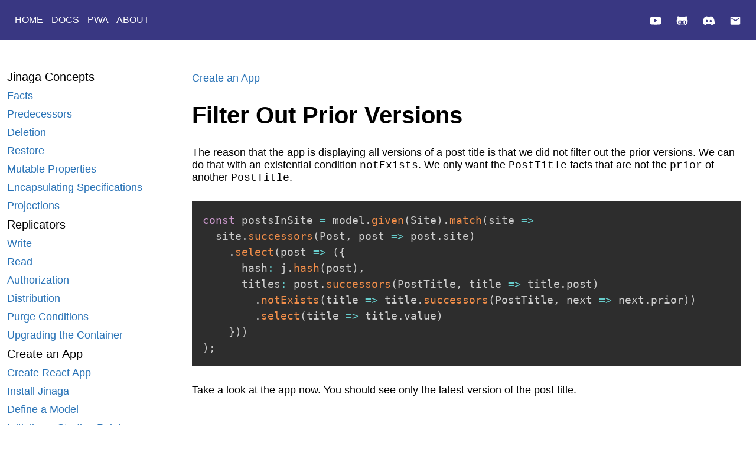

--- FILE ---
content_type: text/html
request_url: https://jinaga.com/documents/create-an-app/filter-out-prior-versions/
body_size: 28214
content:
<!DOCTYPE html><html lang="en"><head><meta charSet="utf-8"/><meta http-equiv="x-ua-compatible" content="ie=edge"/><meta name="viewport" content="width=device-width, initial-scale=1, shrink-to-fit=no"/><meta name="generator" content="Gatsby 5.15.0"/><meta data-react-helmet="true" name="description" content="Resilient, reliable, and connected web applications."/><meta data-react-helmet="true" property="og:title" content="Filter Out Prior Versions"/><meta data-react-helmet="true" property="og:description" content="Resilient, reliable, and connected web applications."/><meta data-react-helmet="true" property="og:type" content="website"/><meta data-react-helmet="true" name="twitter:card" content="summary"/><meta data-react-helmet="true" name="twitter:creator" content="Michael L Perry"/><meta data-react-helmet="true" name="twitter:title" content="Filter Out Prior Versions"/><meta data-react-helmet="true" name="twitter:description" content="Resilient, reliable, and connected web applications."/><meta data-react-helmet="true" name="keywords" content="jinaga, node, typescript, javascript"/><meta name="theme-color" content="#663399"/><style data-href="/styles.4ed66137d1c1239b151c.css" data-identity="gatsby-global-css">.monaco-editor{--monaco-monospace-font:"SF Mono",Monaco,Menlo,Consolas,"Ubuntu Mono","Liberation Mono","DejaVu Sans Mono","Courier New",monospace;font-family:-apple-system,BlinkMacSystemFont,Segoe WPC,Segoe UI,HelveticaNeue-Light,system-ui,Ubuntu,Droid Sans,sans-serif}.monaco-editor.hc-black .monaco-menu .monaco-action-bar.vertical .action-menu-item:focus .action-label,.monaco-editor.hc-light .monaco-menu .monaco-action-bar.vertical .action-menu-item:focus .action-label,.monaco-editor.vs-dark .monaco-menu .monaco-action-bar.vertical .action-menu-item:focus .action-label,.monaco-menu .monaco-action-bar.vertical .action-item .action-menu-item:focus .action-label{stroke-width:1.2px}.monaco-hover p{margin:0}.monaco-aria-container{clip:rect(1px,1px,1px,1px);clip-path:inset(50%);height:1px;margin:-1px;overflow:hidden;padding:0;position:absolute!important;top:0;width:1px}.monaco-diff-editor .synthetic-focus,.monaco-diff-editor [tabindex="-1"]:focus,.monaco-diff-editor [tabindex="0"]:focus,.monaco-diff-editor button:focus,.monaco-diff-editor input[type=button]:focus,.monaco-diff-editor input[type=checkbox]:focus,.monaco-diff-editor input[type=search]:focus,.monaco-diff-editor input[type=text]:focus,.monaco-diff-editor select:focus,.monaco-diff-editor textarea:focus,.monaco-editor{opacity:1;outline-color:var(--vscode-focusBorder);outline-offset:-1px;outline-style:solid;outline-width:1px}.monaco-workbench .workbench-hover{background:var(--vscode-editorHoverWidget-background);border:1px solid var(--vscode-editorHoverWidget-border);border-radius:3px;box-shadow:0 2px 8px var(--vscode-widget-shadow);color:var(--vscode-editorHoverWidget-foreground);font-size:13px;line-height:19px;max-width:700px;overflow:hidden;position:relative;z-index:40}.monaco-workbench .workbench-hover hr{border-bottom:none}.monaco-workbench .workbench-hover:not(.skip-fade-in){animation:fadein .1s linear}.monaco-workbench .workbench-hover.compact{font-size:12px}.monaco-workbench .workbench-hover.compact .hover-contents{padding:2px 8px}.monaco-workbench .workbench-hover-container.locked .workbench-hover{outline:1px solid var(--vscode-editorHoverWidget-border)}.monaco-workbench .workbench-hover-container.locked .workbench-hover:focus,.monaco-workbench .workbench-hover-lock:focus{outline:1px solid var(--vscode-focusBorder)}.monaco-workbench .workbench-hover-container.locked .workbench-hover-lock:hover{background:var(--vscode-toolbar-hoverBackground)}.monaco-workbench .workbench-hover-pointer{pointer-events:none;position:absolute;z-index:41}.monaco-workbench .workbench-hover-pointer:after{background-color:var(--vscode-editorHoverWidget-background);border-bottom:1px solid var(--vscode-editorHoverWidget-border);border-right:1px solid var(--vscode-editorHoverWidget-border);content:"";height:5px;position:absolute;width:5px}.monaco-workbench .locked .workbench-hover-pointer:after{border-bottom-width:2px;border-right-width:2px;height:4px;width:4px}.monaco-workbench .workbench-hover-pointer.left{left:-3px}.monaco-workbench .workbench-hover-pointer.right{right:3px}.monaco-workbench .workbench-hover-pointer.top{top:-3px}.monaco-workbench .workbench-hover-pointer.bottom{bottom:3px}.monaco-workbench .workbench-hover-pointer.left:after{transform:rotate(135deg)}.monaco-workbench .workbench-hover-pointer.right:after{transform:rotate(315deg)}.monaco-workbench .workbench-hover-pointer.top:after{transform:rotate(225deg)}.monaco-workbench .workbench-hover-pointer.bottom:after{transform:rotate(45deg)}.monaco-workbench .workbench-hover a{color:var(--vscode-textLink-foreground)}.monaco-workbench .workbench-hover a:focus{outline:1px solid;outline-color:var(--vscode-focusBorder);outline-offset:-1px;text-decoration:underline}.monaco-workbench .workbench-hover a:active,.monaco-workbench .workbench-hover a:hover{color:var(--vscode-textLink-activeForeground)}.monaco-workbench .workbench-hover code{background:var(--vscode-textCodeBlock-background)}.monaco-workbench .workbench-hover .hover-row .actions{background:var(--vscode-editorHoverWidget-statusBarBackground)}.monaco-workbench .workbench-hover.right-aligned{left:1px}.monaco-workbench .workbench-hover.right-aligned .hover-row.status-bar .actions{flex-direction:row-reverse}.monaco-workbench .workbench-hover.right-aligned .hover-row.status-bar .actions .action-container{margin-left:16px;margin-right:0}.monaco-scrollable-element>.scrollbar>.scra{cursor:pointer;font-size:11px!important}.monaco-scrollable-element>.visible{background:transparent;opacity:1;transition:opacity .1s linear;z-index:11}.monaco-scrollable-element>.invisible{opacity:0;pointer-events:none}.monaco-scrollable-element>.invisible.fade{transition:opacity .8s linear}.monaco-scrollable-element>.shadow{display:none;position:absolute}.monaco-scrollable-element>.shadow.top{box-shadow:var(--vscode-scrollbar-shadow) 0 6px 6px -6px inset;display:block;height:3px;left:3px;top:0;width:100%}.monaco-scrollable-element>.shadow.left{box-shadow:var(--vscode-scrollbar-shadow) 6px 0 6px -6px inset;display:block;height:100%;left:0;top:3px;width:3px}.monaco-scrollable-element>.shadow.top-left-corner{display:block;height:3px;left:0;top:0;width:3px}.monaco-scrollable-element>.shadow.top.left{box-shadow:var(--vscode-scrollbar-shadow) 6px 0 6px -6px inset}.monaco-scrollable-element>.scrollbar>.slider{background:var(--vscode-scrollbarSlider-background)}.monaco-scrollable-element>.scrollbar>.slider:hover{background:var(--vscode-scrollbarSlider-hoverBackground)}.monaco-scrollable-element>.scrollbar>.slider.active{background:var(--vscode-scrollbarSlider-activeBackground)}.monaco-hover{animation:fadein .1s linear;box-sizing:border-box;cursor:default;line-height:1.5em;overflow:hidden;position:absolute;user-select:text;-webkit-user-select:text;white-space:var(--vscode-hover-whiteSpace,normal)}.monaco-hover.hidden{display:none}.monaco-hover a:hover:not(.disabled){cursor:pointer}.monaco-hover .hover-contents:not(.html-hover-contents){padding:4px 8px}.monaco-hover .markdown-hover>.hover-contents:not(.code-hover-contents){word-wrap:break-word;max-width:var(--vscode-hover-maxWidth,500px)}.monaco-hover .markdown-hover>.hover-contents:not(.code-hover-contents) hr{min-width:100%}.monaco-hover .code,.monaco-hover h1,.monaco-hover h2,.monaco-hover h3,.monaco-hover h4,.monaco-hover h5,.monaco-hover h6,.monaco-hover p,.monaco-hover ul{margin:8px 0}.monaco-hover h1,.monaco-hover h2,.monaco-hover h3,.monaco-hover h4,.monaco-hover h5,.monaco-hover h6{line-height:1.1}.monaco-hover code{font-family:var(--monaco-monospace-font)}.monaco-hover hr{border-left:0;border-right:0;box-sizing:border-box;height:1px;margin:4px -8px -4px}.monaco-hover .code:first-child,.monaco-hover p:first-child,.monaco-hover ul:first-child{margin-top:0}.monaco-hover .code:last-child,.monaco-hover p:last-child,.monaco-hover ul:last-child{margin-bottom:0}.monaco-hover ol,.monaco-hover ul{padding-left:20px}.monaco-hover li>p{margin-bottom:0}.monaco-hover li>ul{margin-top:0}.monaco-hover code{border-radius:3px;padding:0 .4em}.monaco-hover .monaco-tokenized-source{white-space:var(--vscode-hover-sourceWhiteSpace,pre-wrap)}.monaco-hover .hover-row.status-bar{font-size:12px;line-height:22px}.monaco-hover .hover-row.status-bar .info{font-style:italic;padding:0 8px}.monaco-hover .hover-row.status-bar .actions{display:flex;padding:0 8px;width:100%}.monaco-hover .hover-row.status-bar .actions .action-container{cursor:pointer;margin-right:16px}.monaco-hover .hover-row.status-bar .actions .action-container .action .icon{padding-right:4px}.monaco-hover .hover-row.status-bar .actions .action-container a{color:var(--vscode-textLink-foreground);-webkit-text-decoration:var(--text-link-decoration);text-decoration:var(--text-link-decoration)}.monaco-hover .markdown-hover .hover-contents .codicon{color:inherit;font-size:inherit;vertical-align:middle}.monaco-hover .hover-contents a.code-link,.monaco-hover .hover-contents a.code-link:hover{color:inherit}.monaco-hover .hover-contents a.code-link:before{content:"("}.monaco-hover .hover-contents a.code-link:after{content:")"}.monaco-hover .hover-contents a.code-link>span{border-bottom:1px solid transparent;color:var(--vscode-textLink-foreground);text-decoration:underline;text-underline-position:under}.monaco-hover .hover-contents a.code-link>span:hover{color:var(--vscode-textLink-activeForeground)}.monaco-hover .markdown-hover .hover-contents:not(.code-hover-contents):not(.html-hover-contents) span{display:inline-block;margin-bottom:4px}.monaco-hover .markdown-hover .hover-contents:not(.code-hover-contents):not(.html-hover-contents) span.codicon{margin-bottom:2px}.monaco-hover-content .action-container a{-webkit-user-select:none;user-select:none}.monaco-hover-content .action-container.disabled{cursor:default;opacity:.4;pointer-events:none}.monaco-editor .rendered-markdown kbd{background-color:var(--vscode-keybindingLabel-background);border-color:var(--vscode-keybindingLabel-border);border-bottom-color:var(--vscode-keybindingLabel-bottomBorder);border-radius:3px;border-style:solid;border-width:1px;box-shadow:inset 0 -1px 0 var(--vscode-widget-shadow);color:var(--vscode-keybindingLabel-foreground);padding:1px 3px;vertical-align:middle}.rendered-markdown li:has(input[type=checkbox]){list-style-type:none}.monaco-aria-container{left:-999em;position:absolute}.context-view{position:absolute}.context-view.fixed{all:initial;color:inherit;font-family:inherit;font-size:13px;position:fixed}.monaco-list{height:100%;position:relative;white-space:nowrap;width:100%}.monaco-list.mouse-support{user-select:none;-webkit-user-select:none}.monaco-list>.monaco-scrollable-element{height:100%}.monaco-list-rows{height:100%;position:relative;width:100%}.monaco-list.horizontal-scrolling .monaco-list-rows{min-width:100%;width:auto}.monaco-list-row{box-sizing:border-box;overflow:hidden;position:absolute;width:100%}.monaco-list.mouse-support .monaco-list-row{cursor:pointer;touch-action:none}.monaco-list .monaco-scrollable-element>.scrollbar.vertical,.monaco-pane-view>.monaco-split-view2.vertical>.monaco-scrollable-element>.scrollbar.vertical{z-index:14}.monaco-list-row.scrolling{display:none!important}.monaco-list.element-focused,.monaco-list.selection-multiple,.monaco-list.selection-single{outline:0!important}.monaco-drag-image{border-radius:10px;display:inline-block;font-size:12px;padding:1px 7px;position:absolute;z-index:1000}.monaco-list-type-filter-message{box-sizing:border-box;height:100%;left:0;opacity:.7;padding:40px 1em 1em;pointer-events:none;position:absolute;text-align:center;top:0;white-space:normal;width:100%}.monaco-list-type-filter-message:empty{display:none}.monaco-select-box-dropdown-padding{--dropdown-padding-top:1px;--dropdown-padding-bottom:1px}.hc-black .monaco-select-box-dropdown-padding,.hc-light .monaco-select-box-dropdown-padding{--dropdown-padding-top:3px;--dropdown-padding-bottom:4px}.monaco-select-box-dropdown-container{box-sizing:border-box;display:none}.monaco-select-box-dropdown-container>.select-box-details-pane>.select-box-description-markdown *{margin:0}.monaco-select-box-dropdown-container>.select-box-details-pane>.select-box-description-markdown a:focus{outline:1px solid -webkit-focus-ring-color;outline-offset:-1px}.monaco-select-box-dropdown-container>.select-box-details-pane>.select-box-description-markdown code{font-family:var(--monaco-monospace-font);line-height:15px}.monaco-select-box-dropdown-container.visible{border-bottom-left-radius:3px;border-bottom-right-radius:3px;display:flex;flex-direction:column;overflow:hidden;text-align:left;width:1px}.monaco-select-box-dropdown-container>.select-box-dropdown-list-container{align-self:flex-start;box-sizing:border-box;flex:0 0 auto;overflow:hidden;padding-bottom:var(--dropdown-padding-bottom);padding-left:1px;padding-right:1px;padding-top:var(--dropdown-padding-top);width:100%}.monaco-select-box-dropdown-container>.select-box-details-pane{padding:5px}.hc-black .monaco-select-box-dropdown-container>.select-box-dropdown-list-container{padding-bottom:var(--dropdown-padding-bottom);padding-top:var(--dropdown-padding-top)}.monaco-select-box-dropdown-container>.select-box-dropdown-list-container .monaco-list .monaco-list-row{cursor:pointer}.monaco-select-box-dropdown-container>.select-box-dropdown-list-container .monaco-list .monaco-list-row>.option-text{float:left;overflow:hidden;padding-left:3.5px;text-overflow:ellipsis;white-space:nowrap}.monaco-select-box-dropdown-container>.select-box-dropdown-list-container .monaco-list .monaco-list-row>.option-detail{float:left;opacity:.7;overflow:hidden;padding-left:3.5px;text-overflow:ellipsis;white-space:nowrap}.monaco-select-box-dropdown-container>.select-box-dropdown-list-container .monaco-list .monaco-list-row>.option-decorator-right{float:right;overflow:hidden;padding-right:10px;text-overflow:ellipsis;white-space:nowrap}.monaco-select-box-dropdown-container>.select-box-dropdown-list-container .monaco-list .monaco-list-row>.visually-hidden{height:1px;left:-10000px;overflow:hidden;position:absolute;top:auto;width:1px}.monaco-select-box-dropdown-container>.select-box-dropdown-container-width-control{align-self:flex-start;flex:1 1 auto;opacity:0}.monaco-select-box-dropdown-container>.select-box-dropdown-container-width-control>.width-control-div{max-height:0;overflow:hidden}.monaco-select-box-dropdown-container>.select-box-dropdown-container-width-control>.width-control-div>.option-text-width-control{padding-left:4px;padding-right:8px;white-space:nowrap}.monaco-select-box{border-radius:2px;cursor:pointer;width:100%}.monaco-select-box-dropdown-container{font-size:13px;font-weight:400;text-transform:none}.monaco-action-bar .action-item.select-container{cursor:default}.monaco-action-bar .action-item .monaco-select-box{cursor:pointer;min-height:18px;min-width:100px;padding:2px 23px 2px 8px}.mac .monaco-action-bar .action-item .monaco-select-box{border-radius:5px;font-size:11px}.monaco-action-bar{height:100%;white-space:nowrap}.monaco-action-bar .actions-container{align-items:center;display:flex;height:100%;margin:0 auto;padding:0;width:100%}.monaco-action-bar.vertical .actions-container{display:inline-block}.monaco-action-bar .action-item{align-items:center;cursor:pointer;display:block;justify-content:center;position:relative}.monaco-action-bar .action-item.disabled{cursor:default}.monaco-action-bar .action-item .codicon,.monaco-action-bar .action-item .icon{display:block}.monaco-action-bar .action-item .codicon{align-items:center;display:flex;height:16px;width:16px}.monaco-action-bar .action-label{border-radius:5px;display:flex;font-size:11px;padding:3px}.monaco-action-bar .action-item.disabled .action-label,.monaco-action-bar .action-item.disabled .action-label:before,.monaco-action-bar .action-item.disabled .action-label:hover{color:var(--vscode-disabledForeground)}.monaco-action-bar.vertical{text-align:left}.monaco-action-bar.vertical .action-item{display:block}.monaco-action-bar.vertical .action-label.separator{border-bottom:1px solid #bbb;display:block;margin-left:.8em;margin-right:.8em;padding-top:1px}.monaco-action-bar .action-item .action-label.separator{background-color:#bbb;cursor:default;height:16px;margin:5px 4px!important;min-width:1px;padding:0;width:1px}.secondary-actions .monaco-action-bar .action-label{margin-left:6px}.monaco-action-bar .action-item.select-container{align-items:center;display:flex;flex:1 1;justify-content:center;margin-right:10px;max-width:170px;min-width:60px;overflow:hidden}.monaco-action-bar .action-item.action-dropdown-item{display:flex}.monaco-action-bar .action-item.action-dropdown-item>.action-dropdown-item-separator{align-items:center;cursor:default;display:flex}.monaco-action-bar .action-item.action-dropdown-item>.action-dropdown-item-separator>div{width:1px}.monaco-dropdown{height:100%;padding:0}.monaco-dropdown>.dropdown-label{align-items:center;cursor:pointer;display:flex;height:100%;justify-content:center}.monaco-dropdown>.dropdown-label>.action-label.disabled{cursor:default}.monaco-dropdown-with-primary{border-radius:5px;display:flex!important;flex-direction:row}.monaco-dropdown-with-primary>.action-container>.action-label{margin-right:0}.monaco-dropdown-with-primary>.dropdown-action-container>.monaco-dropdown>.dropdown-label .codicon[class*=codicon-]{font-size:12px;line-height:16px;margin-left:-3px;padding-left:0;padding-right:0}.monaco-dropdown-with-primary>.dropdown-action-container>.monaco-dropdown>.dropdown-label>.action-label{background-position:50%;background-repeat:no-repeat;background-size:16px;display:block}.monaco-action-bar .action-item.menu-entry .action-label.icon{background-position:50%;background-repeat:no-repeat;background-size:16px;height:16px;width:16px}.monaco-action-bar .action-item.menu-entry.text-only .action-label{border-radius:2px;color:var(--vscode-descriptionForeground);overflow:hidden}.monaco-action-bar .action-item.menu-entry.text-only.use-comma:not(:last-of-type) .action-label:after{content:", "}.monaco-action-bar .action-item.menu-entry.text-only+.action-item:not(.text-only)>.monaco-dropdown .action-label{color:var(--vscode-descriptionForeground)}.monaco-dropdown-with-default{border-radius:5px;display:flex!important;flex-direction:row}.monaco-dropdown-with-default>.action-container>.action-label{margin-right:0}.monaco-dropdown-with-default>.action-container.menu-entry>.action-label.icon{background-position:50%;background-repeat:no-repeat;background-size:16px;height:16px;width:16px}.monaco-dropdown-with-default:hover{background-color:var(--vscode-toolbar-hoverBackground)}.monaco-dropdown-with-default>.dropdown-action-container>.monaco-dropdown>.dropdown-label .codicon[class*=codicon-]{font-size:12px;line-height:16px;margin-left:-3px;padding-left:0;padding-right:0}.monaco-dropdown-with-default>.dropdown-action-container>.monaco-dropdown>.dropdown-label>.action-label{background-position:50%;background-repeat:no-repeat;background-size:16px;display:block}.quick-input-widget{font-size:13px}.quick-input-widget .monaco-highlighted-label .highlight{color:#0066bf}.vs .quick-input-widget .monaco-list-row.focused .monaco-highlighted-label .highlight{color:#9dddff}.vs-dark .quick-input-widget .monaco-highlighted-label .highlight{color:#0097fb}.hc-black .quick-input-widget .monaco-highlighted-label .highlight{color:#f38518}.hc-light .quick-input-widget .monaco-highlighted-label .highlight{color:#0f4a85}.monaco-keybinding>.monaco-keybinding-key{background-color:hsla(0,0%,87%,.4);border:1px solid hsla(0,0%,80%,.4);border-bottom-color:hsla(0,0%,73%,.4);box-shadow:inset 0 -1px 0 hsla(0,0%,73%,.4);color:#555}.hc-black .monaco-keybinding>.monaco-keybinding-key{background-color:transparent;border:1px solid #6fc3df;box-shadow:none;color:#fff}.hc-light .monaco-keybinding>.monaco-keybinding-key{background-color:transparent;border:1px solid #0f4a85;box-shadow:none;color:#292929}.vs-dark .monaco-keybinding>.monaco-keybinding-key{background-color:hsla(0,0%,50%,.17);border:1px solid rgba(51,51,51,.6);border-bottom-color:rgba(68,68,68,.6);box-shadow:inset 0 -1px 0 rgba(68,68,68,.6);color:#ccc}.monaco-custom-toggle{border:1px solid transparent;border-radius:3px;box-sizing:border-box;cursor:pointer;float:left;height:20px;margin-left:2px;overflow:hidden;padding:1px;user-select:none;-webkit-user-select:none;width:20px}.monaco-custom-toggle:hover{background-color:var(--vscode-inputOption-hoverBackground)}.hc-black .monaco-custom-toggle:hover,.hc-light .monaco-custom-toggle:hover{border:1px dashed var(--vscode-focusBorder)}.hc-black .monaco-custom-toggle,.hc-black .monaco-custom-toggle:hover,.hc-light .monaco-custom-toggle,.hc-light .monaco-custom-toggle:hover{background:none}.monaco-custom-toggle.monaco-checkbox{background-size:16px!important;border:1px solid transparent;border-radius:3px;height:18px;margin-left:0;margin-right:9px;opacity:1;padding:0;width:18px}.monaco-action-bar .checkbox-action-item{align-items:center;border-radius:2px;display:flex;padding-right:2px}.monaco-action-bar .checkbox-action-item:hover{background-color:var(--vscode-toolbar-hoverBackground)}.monaco-action-bar .checkbox-action-item>.monaco-custom-toggle.monaco-checkbox{margin-right:4px}.monaco-action-bar .checkbox-action-item>.checkbox-label{font-size:12px}.monaco-custom-toggle.monaco-checkbox:not(.checked):before{visibility:hidden}.quick-input-widget{-webkit-app-region:no-drag;border-radius:6px;left:50%;margin-left:-300px;position:absolute;width:600px;z-index:2550}.quick-input-titlebar{align-items:center;border-top-left-radius:5px;border-top-right-radius:5px;display:flex}.quick-input-left-action-bar{display:flex;flex:1 1;margin-left:4px}.quick-input-inline-action-bar{margin:2px 0 0 5px}.quick-input-title{overflow:hidden;padding:3px 0;text-align:center;text-overflow:ellipsis}.quick-input-right-action-bar{display:flex;flex:1 1;margin-right:4px}.quick-input-right-action-bar>.actions-container{justify-content:flex-end}.quick-input-titlebar .monaco-action-bar .action-label.codicon{background-position:50%;background-repeat:no-repeat;padding:2px}.quick-input-description{margin:6px 6px 6px 11px}.quick-input-header .quick-input-description{flex:1 1;margin:4px 2px}.quick-input-header{display:flex;padding:8px 6px 2px}.quick-input-widget.hidden-input .quick-input-header{margin-bottom:0;padding:0}.quick-input-and-message{display:flex;flex-direction:column;flex-grow:1;min-width:0;position:relative}.quick-input-check-all{align-self:center;margin:0}.quick-input-filter{display:flex;flex-grow:1;position:relative}.quick-input-box{flex-grow:1}.quick-input-widget.show-checkboxes .quick-input-box,.quick-input-widget.show-checkboxes .quick-input-message{margin-left:5px}.quick-input-visible-count{left:-10000px;position:absolute}.quick-input-count{align-items:center;align-self:center;display:flex;position:absolute;right:4px}.quick-input-count .monaco-count-badge{border-radius:2px;line-height:normal;min-height:auto;padding:2px 4px;vertical-align:middle}.quick-input-action{margin-left:6px}.quick-input-action .monaco-text-button{align-items:center;display:flex;font-size:11px;height:25px;padding:0 6px}.quick-input-message{margin-top:-1px;overflow-wrap:break-word;padding:5px}.quick-input-message>.codicon{margin:0 .2em;vertical-align:text-bottom}.quick-input-message a{color:inherit}.quick-input-progress.monaco-progress-container{position:relative}.quick-input-list{line-height:22px}.quick-input-widget.hidden-input .quick-input-list{margin-top:4px;padding-bottom:4px}.quick-input-list .monaco-list{max-height:440px;overflow:hidden;padding-bottom:5px}.quick-input-list .monaco-scrollable-element{padding:0 5px}.quick-input-list .quick-input-list-entry{box-sizing:border-box;display:flex;overflow:hidden;padding:0 6px}.quick-input-list .quick-input-list-entry.quick-input-list-separator-border{border-top-style:solid;border-top-width:1px}.quick-input-list .monaco-list-row{border-radius:3px}.quick-input-list .monaco-list-row[data-index="0"] .quick-input-list-entry.quick-input-list-separator-border{border-top-style:none}.quick-input-list .quick-input-list-label{display:flex;flex:1 1;height:100%;overflow:hidden}.quick-input-list .quick-input-list-checkbox{align-self:center;margin:0}.quick-input-list .quick-input-list-icon{align-items:center;background-position:0;background-repeat:no-repeat;background-size:16px;display:flex;height:22px;justify-content:center;padding-right:6px;width:16px}.quick-input-list .quick-input-list-rows{display:flex;flex:1 1;flex-direction:column;height:100%;margin-left:5px;overflow:hidden;text-overflow:ellipsis}.quick-input-widget.show-checkboxes .quick-input-list .quick-input-list-rows{margin-left:10px}.quick-input-widget .quick-input-list .quick-input-list-checkbox{display:none}.quick-input-widget.show-checkboxes .quick-input-list .quick-input-list-checkbox{display:inline}.quick-input-list .quick-input-list-rows>.quick-input-list-row{align-items:center;display:flex}.quick-input-list .quick-input-list-rows>.quick-input-list-row .monaco-icon-label,.quick-input-list .quick-input-list-rows>.quick-input-list-row .monaco-icon-label .monaco-icon-label-container>.monaco-icon-name-container{flex:1 1}.quick-input-list .quick-input-list-rows>.quick-input-list-row .codicon[class*=codicon-]{vertical-align:text-bottom}.quick-input-list .quick-input-list-rows .monaco-highlighted-label>span{opacity:1}.quick-input-list .quick-input-list-entry .quick-input-list-entry-keybinding{margin-right:8px}.quick-input-list .quick-input-list-label-meta{line-height:normal;opacity:.7;overflow:hidden;text-overflow:ellipsis}.quick-input-list .monaco-list .monaco-list-row .monaco-highlighted-label .highlight{background-color:unset;color:var(--vscode-list-highlightForeground)!important;font-weight:700}.quick-input-list .monaco-list .monaco-list-row.focused .monaco-highlighted-label .highlight{color:var(--vscode-list-focusHighlightForeground)!important}.quick-input-list .quick-input-list-entry .quick-input-list-separator{margin-right:4px}.quick-input-list .quick-input-list-entry-action-bar{display:flex;flex:0 1;overflow:visible}.quick-input-list .quick-input-list-entry-action-bar .action-label{display:none}.quick-input-list .quick-input-list-entry-action-bar .action-label.codicon{margin-right:4px;padding:2px}.quick-input-list .quick-input-list-entry-action-bar{margin-right:4px;margin-top:1px}.quick-input-list .monaco-list-row.focused .quick-input-list-entry-action-bar .action-label,.quick-input-list .monaco-list-row.passive-focused .quick-input-list-entry-action-bar .action-label,.quick-input-list .quick-input-list-entry .quick-input-list-entry-action-bar .action-label.always-visible,.quick-input-list .quick-input-list-entry.focus-inside .quick-input-list-entry-action-bar .action-label,.quick-input-list .quick-input-list-entry:hover .quick-input-list-entry-action-bar .action-label{display:flex}.quick-input-list .monaco-list-row.focused .monaco-keybinding-key,.quick-input-list .monaco-list-row.focused .quick-input-list-entry .quick-input-list-separator{color:inherit}.quick-input-list .monaco-list-row.focused .monaco-keybinding-key{background:none}.quick-input-list .quick-input-list-separator-as-item{font-size:12px;padding:4px 6px}.quick-input-list .quick-input-list-separator-as-item .label-name{font-weight:600}.quick-input-list .quick-input-list-separator-as-item .label-description{opacity:1!important}.quick-input-list .monaco-tree-sticky-row .quick-input-list-entry.quick-input-list-separator-as-item.quick-input-list-separator-border{border-top-style:none}.quick-input-list .monaco-tree-sticky-row{padding:0 5px}.quick-input-list .monaco-tl-twistie{display:none!important}.monaco-text-button{align-items:center;border:1px solid var(--vscode-button-border,transparent);border-radius:2px;box-sizing:border-box;cursor:pointer;display:flex;justify-content:center;line-height:18px;padding:4px;text-align:center;width:100%}.monaco-text-button:focus{outline-offset:2px!important}.monaco-text-button:hover{text-decoration:none!important}.monaco-button.disabled,.monaco-button.disabled:focus{cursor:default;opacity:.4!important}.monaco-text-button .codicon{color:inherit!important;margin:0 .2em}.monaco-text-button.monaco-text-button-with-short-label{flex-direction:row;flex-wrap:wrap;height:28px;overflow:hidden;padding:0 4px}.monaco-text-button.monaco-text-button-with-short-label>.monaco-button-label{flex-basis:100%}.monaco-text-button.monaco-text-button-with-short-label>.monaco-button-label-short{flex-grow:1;overflow:hidden;width:0}.monaco-text-button.monaco-text-button-with-short-label>.monaco-button-label,.monaco-text-button.monaco-text-button-with-short-label>.monaco-button-label-short{align-items:center;display:flex;font-style:inherit;font-weight:400;justify-content:center;padding:4px 0}.monaco-button-dropdown{cursor:pointer;display:flex}.monaco-button-dropdown.disabled{cursor:default}.monaco-button-dropdown>.monaco-button:focus{outline-offset:-1px!important}.monaco-button-dropdown.disabled>.monaco-button-dropdown-separator,.monaco-button-dropdown.disabled>.monaco-button.disabled,.monaco-button-dropdown.disabled>.monaco-button.disabled:focus{opacity:.4!important}.monaco-button-dropdown>.monaco-button.monaco-text-button{border-right-width:0!important}.monaco-button-dropdown .monaco-button-dropdown-separator{cursor:default;padding:4px 0}.monaco-button-dropdown .monaco-button-dropdown-separator>div{height:100%;width:1px}.monaco-button-dropdown>.monaco-button.monaco-dropdown-button{align-items:center;border:1px solid var(--vscode-button-border,transparent);border-left-width:0!important;border-radius:0 2px 2px 0;display:flex}.monaco-button-dropdown>.monaco-button.monaco-text-button{border-radius:2px 0 0 2px}.monaco-description-button{align-items:center;display:flex;flex-direction:column;margin:4px 5px}.monaco-description-button .monaco-button-description{font-size:11px;font-style:italic;padding:4px 20px}.monaco-description-button .monaco-button-description,.monaco-description-button .monaco-button-label{align-items:center;display:flex;justify-content:center}.monaco-description-button .monaco-button-description>.codicon,.monaco-description-button .monaco-button-label>.codicon{color:inherit!important;margin:0 .2em}.monaco-button-dropdown.default-colors>.monaco-button,.monaco-button.default-colors{background-color:var(--vscode-button-background);color:var(--vscode-button-foreground)}.monaco-button-dropdown.default-colors>.monaco-button:hover,.monaco-button.default-colors:hover{background-color:var(--vscode-button-hoverBackground)}.monaco-button-dropdown.default-colors>.monaco-button.secondary,.monaco-button.default-colors.secondary{background-color:var(--vscode-button-secondaryBackground);color:var(--vscode-button-secondaryForeground)}.monaco-button-dropdown.default-colors>.monaco-button.secondary:hover,.monaco-button.default-colors.secondary:hover{background-color:var(--vscode-button-secondaryHoverBackground)}.monaco-button-dropdown.default-colors .monaco-button-dropdown-separator{background-color:var(--vscode-button-background);border-bottom:1px solid var(--vscode-button-border);border-top:1px solid var(--vscode-button-border)}.monaco-button-dropdown.default-colors .monaco-button.secondary+.monaco-button-dropdown-separator{background-color:var(--vscode-button-secondaryBackground)}.monaco-button-dropdown.default-colors .monaco-button-dropdown-separator>div{background-color:var(--vscode-button-separator)}.monaco-count-badge{border-radius:11px;box-sizing:border-box;display:inline-block;font-size:11px;font-weight:400;line-height:11px;min-height:18px;min-width:18px;padding:3px 6px;text-align:center}.monaco-count-badge.long{border-radius:2px;line-height:normal;min-height:auto;padding:2px 3px}.monaco-progress-container{height:2px;overflow:hidden;width:100%}.monaco-progress-container .progress-bit{display:none;height:2px;left:0;position:absolute;width:2%}.monaco-progress-container.active .progress-bit{display:inherit}.monaco-progress-container.discrete .progress-bit{left:0;transition:width .1s linear}.monaco-progress-container.discrete.done .progress-bit{width:100%}.monaco-progress-container.infinite .progress-bit{animation-duration:4s;animation-iteration-count:infinite;animation-name:progress;animation-timing-function:linear;transform:translateZ(0)}.monaco-progress-container.infinite.infinite-long-running .progress-bit{animation-timing-function:steps(100)}@keyframes progress{0%{transform:translateX(0) scaleX(1)}50%{transform:translateX(2500%) scaleX(3)}to{transform:translateX(4900%) scaleX(1)}}.monaco-inputbox{border-radius:2px;box-sizing:border-box;display:block;font-size:inherit;padding:0;position:relative}.monaco-inputbox>.ibwrapper>.input,.monaco-inputbox>.ibwrapper>.mirror{padding:4px 6px}.monaco-inputbox>.ibwrapper{height:100%;position:relative;width:100%}.monaco-inputbox>.ibwrapper>.input{border:none;box-sizing:border-box;color:inherit;display:inline-block;font-family:inherit;font-size:inherit;height:100%;line-height:inherit;resize:none;width:100%}.monaco-inputbox>.ibwrapper>input{text-overflow:ellipsis}.monaco-inputbox>.ibwrapper>textarea.input{display:block;outline:none;scrollbar-width:none}.monaco-inputbox>.ibwrapper>textarea.input::-webkit-scrollbar{display:none}.monaco-inputbox>.ibwrapper>textarea.input.empty{white-space:nowrap}.monaco-inputbox>.ibwrapper>.mirror{word-wrap:break-word;box-sizing:border-box;display:inline-block;left:0;position:absolute;top:0;visibility:hidden;white-space:pre-wrap;width:100%}.monaco-inputbox-container{text-align:right}.monaco-inputbox-container .monaco-inputbox-message{word-wrap:break-word;box-sizing:border-box;display:inline-block;font-size:12px;line-height:17px;margin-top:-1px;overflow:hidden;padding:.4em;text-align:left;width:100%}.monaco-inputbox .monaco-action-bar{position:absolute;right:2px;top:4px}.monaco-inputbox .monaco-action-bar .action-item{margin-left:2px}.monaco-inputbox .monaco-action-bar .action-item .codicon{background-repeat:no-repeat;height:16px;width:16px}.monaco-findInput{position:relative}.monaco-findInput .monaco-inputbox{font-size:13px;width:100%}.monaco-findInput>.controls{position:absolute;right:2px;top:3px}.vs .monaco-findInput.disabled{background-color:#e1e1e1}.vs-dark .monaco-findInput.disabled{background-color:#333}.hc-light .monaco-findInput.highlight-0 .controls,.monaco-findInput.highlight-0 .controls{animation:monaco-findInput-highlight-0 .1s linear 0s}.hc-light .monaco-findInput.highlight-1 .controls,.monaco-findInput.highlight-1 .controls{animation:monaco-findInput-highlight-1 .1s linear 0s}.hc-black .monaco-findInput.highlight-0 .controls,.vs-dark .monaco-findInput.highlight-0 .controls{animation:monaco-findInput-highlight-dark-0 .1s linear 0s}.hc-black .monaco-findInput.highlight-1 .controls,.vs-dark .monaco-findInput.highlight-1 .controls{animation:monaco-findInput-highlight-dark-1 .1s linear 0s}@keyframes monaco-findInput-highlight-0{0%{background:rgba(253,255,0,.8)}to{background:transparent}}@keyframes monaco-findInput-highlight-1{0%{background:rgba(253,255,0,.8)}99%{background:transparent}}@keyframes monaco-findInput-highlight-dark-0{0%{background:hsla(0,0%,100%,.44)}to{background:transparent}}@keyframes monaco-findInput-highlight-dark-1{0%{background:hsla(0,0%,100%,.44)}99%{background:transparent}}:root{--vscode-sash-size:4px;--vscode-sash-hover-size:4px}.monaco-sash{position:absolute;touch-action:none;z-index:35}.monaco-sash.disabled{pointer-events:none}.monaco-sash.mac.vertical{cursor:col-resize}.monaco-sash.vertical.minimum{cursor:e-resize}.monaco-sash.vertical.maximum{cursor:w-resize}.monaco-sash.mac.horizontal{cursor:row-resize}.monaco-sash.horizontal.minimum{cursor:s-resize}.monaco-sash.horizontal.maximum{cursor:n-resize}.monaco-sash.disabled{cursor:default!important;pointer-events:none!important}.monaco-sash.vertical{cursor:ew-resize;height:100%;top:0;width:var(--vscode-sash-size)}.monaco-sash.horizontal{cursor:ns-resize;height:var(--vscode-sash-size);left:0;width:100%}.monaco-sash:not(.disabled)>.orthogonal-drag-handle{content:" ";cursor:all-scroll;display:block;height:calc(var(--vscode-sash-size)*2);position:absolute;width:calc(var(--vscode-sash-size)*2);z-index:100}.monaco-sash.horizontal.orthogonal-edge-north:not(.disabled)>.orthogonal-drag-handle.start,.monaco-sash.horizontal.orthogonal-edge-south:not(.disabled)>.orthogonal-drag-handle.end{cursor:nwse-resize}.monaco-sash.horizontal.orthogonal-edge-north:not(.disabled)>.orthogonal-drag-handle.end,.monaco-sash.horizontal.orthogonal-edge-south:not(.disabled)>.orthogonal-drag-handle.start{cursor:nesw-resize}.monaco-sash.vertical>.orthogonal-drag-handle.start{left:calc(var(--vscode-sash-size)*-.5);top:calc(var(--vscode-sash-size)*-1)}.monaco-sash.vertical>.orthogonal-drag-handle.end{bottom:calc(var(--vscode-sash-size)*-1);left:calc(var(--vscode-sash-size)*-.5)}.monaco-sash.horizontal>.orthogonal-drag-handle.start{left:calc(var(--vscode-sash-size)*-1);top:calc(var(--vscode-sash-size)*-.5)}.monaco-sash.horizontal>.orthogonal-drag-handle.end{right:calc(var(--vscode-sash-size)*-1);top:calc(var(--vscode-sash-size)*-.5)}.monaco-sash:before{background:transparent;content:"";height:100%;pointer-events:none;position:absolute;width:100%}.monaco-workbench:not(.reduce-motion) .monaco-sash:before{transition:background-color .1s ease-out}.monaco-sash.active:before,.monaco-sash.hover:before{background:var(--vscode-sash-hoverBorder)}.monaco-sash.vertical:before{left:calc(50% - var(--vscode-sash-hover-size)/2);width:var(--vscode-sash-hover-size)}.monaco-sash.horizontal:before{height:var(--vscode-sash-hover-size);top:calc(50% - var(--vscode-sash-hover-size)/2)}.pointer-events-disabled{pointer-events:none!important}.monaco-sash.debug{background:cyan}.monaco-sash.debug.disabled{background:rgba(0,255,255,.2)}.monaco-sash.debug:not(.disabled)>.orthogonal-drag-handle{background:red}.monaco-split-view2{height:100%;position:relative;width:100%}.monaco-split-view2>.sash-container{height:100%;pointer-events:none;position:absolute;width:100%}.monaco-split-view2>.sash-container>.monaco-sash{pointer-events:auto}.monaco-split-view2>.monaco-scrollable-element{height:100%;width:100%}.monaco-split-view2>.monaco-scrollable-element>.split-view-container{height:100%;position:relative;white-space:nowrap;width:100%}.monaco-split-view2>.monaco-scrollable-element>.split-view-container>.split-view-view{position:absolute;white-space:normal}.monaco-split-view2>.monaco-scrollable-element>.split-view-container>.split-view-view:not(.visible){display:none}.monaco-split-view2.vertical>.monaco-scrollable-element>.split-view-container>.split-view-view{width:100%}.monaco-split-view2.horizontal>.monaco-scrollable-element>.split-view-container>.split-view-view{height:100%}.monaco-split-view2.separator-border>.monaco-scrollable-element>.split-view-container>.split-view-view:not(:first-child):before{background-color:var(--separator-border);content:" ";left:0;pointer-events:none;position:absolute;top:0;z-index:5}.monaco-split-view2.separator-border.horizontal>.monaco-scrollable-element>.split-view-container>.split-view-view:not(:first-child):before{height:100%;width:1px}.monaco-split-view2.separator-border.vertical>.monaco-scrollable-element>.split-view-container>.split-view-view:not(:first-child):before{height:1px;width:100%}.monaco-table{display:flex;flex-direction:column;height:100%;overflow:hidden;position:relative;white-space:nowrap;width:100%}.monaco-table>.monaco-split-view2{border-bottom:1px solid transparent}.monaco-table>.monaco-list{flex:1 1}.monaco-table-tr{display:flex;height:100%}.monaco-table-th{font-weight:700;height:100%;overflow:hidden;text-overflow:ellipsis;width:100%}.monaco-table-td,.monaco-table-th{box-sizing:border-box;flex-shrink:0;overflow:hidden;text-overflow:ellipsis;white-space:nowrap}.monaco-table>.monaco-split-view2 .monaco-sash.vertical:before{border-left:1px solid transparent;content:"";left:calc(var(--vscode-sash-size)/2);position:absolute;width:0}.monaco-workbench:not(.reduce-motion) .monaco-table>.monaco-split-view2,.monaco-workbench:not(.reduce-motion) .monaco-table>.monaco-split-view2 .monaco-sash.vertical:before{transition:border-color .2s ease-out}.monaco-tl-row{align-items:center;display:flex;height:100%;position:relative}.monaco-tl-row.disabled{cursor:default}.monaco-tl-indent{height:100%;left:16px;pointer-events:none;position:absolute;top:0}.hide-arrows .monaco-tl-indent{left:12px}.monaco-tl-indent>.indent-guide{border-left:1px solid transparent;box-sizing:border-box;display:inline-block;height:100%}.monaco-workbench:not(.reduce-motion) .monaco-tl-indent>.indent-guide{transition:border-color .1s linear}.monaco-tl-contents,.monaco-tl-twistie{height:100%}.monaco-tl-twistie{align-items:center;display:flex!important;flex-shrink:0;font-size:10px;justify-content:center;padding-right:6px;text-align:right;transform:translateX(3px);width:16px}.monaco-tl-contents{flex:1 1;overflow:hidden}.monaco-tl-twistie:before{border-radius:20px}.monaco-tl-twistie.collapsed:before{transform:rotate(-90deg)}.monaco-tl-twistie.codicon-tree-item-loading:before{animation:codicon-spin 1.25s steps(30) infinite}.monaco-tree-type-filter{border:1px solid var(--vscode-widget-border);border-bottom-left-radius:4px;border-bottom-right-radius:4px;display:flex;margin:0 6px;max-width:200px;padding:3px;position:absolute;top:0;z-index:100}.monaco-workbench:not(.reduce-motion) .monaco-tree-type-filter{transition:top .3s}.monaco-tree-type-filter.disabled{top:-40px!important}.monaco-tree-type-filter-grab{align-items:center;cursor:grab;display:flex!important;justify-content:center;margin-right:2px}.monaco-tree-type-filter-grab.grabbing{cursor:grabbing}.monaco-tree-type-filter-input{flex:1 1}.monaco-tree-type-filter-input .monaco-inputbox{height:23px}.monaco-tree-type-filter-input .monaco-inputbox>.ibwrapper>.input,.monaco-tree-type-filter-input .monaco-inputbox>.ibwrapper>.mirror{padding:2px 4px}.monaco-tree-type-filter-input .monaco-findInput>.controls{top:2px}.monaco-tree-type-filter-actionbar{margin-left:4px}.monaco-tree-type-filter-actionbar .monaco-action-bar .action-label{padding:2px}.monaco-list .monaco-scrollable-element .monaco-tree-sticky-container{background-color:var(--vscode-sideBar-background);height:0;left:0;position:absolute;top:0;width:100%;z-index:13}.monaco-list .monaco-scrollable-element .monaco-tree-sticky-container .monaco-tree-sticky-row.monaco-list-row{background-color:var(--vscode-sideBar-background);opacity:1!important;overflow:hidden;position:absolute;width:100%}.monaco-list .monaco-scrollable-element .monaco-tree-sticky-container .monaco-tree-sticky-row:hover{background-color:var(--vscode-list-hoverBackground)!important;cursor:pointer}.monaco-list .monaco-scrollable-element .monaco-tree-sticky-container.empty,.monaco-list .monaco-scrollable-element .monaco-tree-sticky-container.empty .monaco-tree-sticky-container-shadow{display:none}.monaco-list .monaco-scrollable-element .monaco-tree-sticky-container .monaco-tree-sticky-container-shadow{bottom:-3px;height:0;left:0;position:absolute;width:100%}.monaco-list .monaco-scrollable-element .monaco-tree-sticky-container[tabindex="0"]:focus{outline:none}.monaco-icon-label{display:flex;overflow:hidden;text-overflow:ellipsis}.monaco-icon-label:before{-webkit-font-smoothing:antialiased;-moz-osx-font-smoothing:grayscale;background-position:0;background-repeat:no-repeat;background-size:16px;display:inline-block;flex-shrink:0;height:22px;line-height:inherit!important;padding-right:6px;vertical-align:top;width:16px}.monaco-icon-label-iconpath{display:flex;height:16px;margin-top:2px;padding-left:2px;width:16px}.monaco-icon-label-container.disabled{color:var(--vscode-disabledForeground)}.monaco-icon-label>.monaco-icon-label-container{flex:1 1;min-width:0;overflow:hidden;text-overflow:ellipsis}.monaco-icon-label>.monaco-icon-label-container>.monaco-icon-name-container>.label-name{color:inherit;white-space:pre}.monaco-icon-label>.monaco-icon-label-container>.monaco-icon-name-container>.label-name>.label-separator{margin:0 2px;opacity:.5}.monaco-icon-label>.monaco-icon-label-container>.monaco-icon-suffix-container>.label-suffix{opacity:.7;white-space:pre}.monaco-icon-label>.monaco-icon-label-container>.monaco-icon-description-container>.label-description{font-size:.9em;margin-left:.5em;opacity:.7;white-space:pre}.monaco-icon-label.nowrap>.monaco-icon-label-container>.monaco-icon-description-container>.label-description{white-space:nowrap}.vs .monaco-icon-label>.monaco-icon-label-container>.monaco-icon-description-container>.label-description{opacity:.95}.monaco-icon-label.italic>.monaco-icon-label-container>.monaco-icon-description-container>.label-description,.monaco-icon-label.italic>.monaco-icon-label-container>.monaco-icon-name-container>.label-name{font-style:italic}.monaco-icon-label.deprecated{opacity:.66;text-decoration:line-through}.monaco-icon-label.italic:after{font-style:italic}.monaco-icon-label.strikethrough>.monaco-icon-label-container>.monaco-icon-description-container>.label-description,.monaco-icon-label.strikethrough>.monaco-icon-label-container>.monaco-icon-name-container>.label-name{text-decoration:line-through}.monaco-icon-label:after{font-size:90%;font-weight:600;margin:auto 16px 0 5px;opacity:.75;text-align:center}.monaco-list:focus .selected .monaco-icon-label,.monaco-list:focus .selected .monaco-icon-label:after{color:inherit!important}.monaco-list-row.focused.selected .label-description,.monaco-list-row.selected .label-description{opacity:.8}.monaco-keybinding{align-items:center;display:flex;line-height:10px}.monaco-keybinding>.monaco-keybinding-key{border-radius:3px;border-style:solid;border-width:1px;display:inline-block;font-size:11px;margin:0 2px;padding:3px 5px;vertical-align:middle}.monaco-keybinding>.monaco-keybinding-key:first-child{margin-left:0}.monaco-keybinding>.monaco-keybinding-key:last-child{margin-right:0}.monaco-keybinding>.monaco-keybinding-key-separator{display:inline-block}.monaco-keybinding>.monaco-keybinding-key-chord-separator{width:6px}::-ms-clear{display:none}.monaco-editor .editor-widget input{color:inherit}.monaco-editor{-webkit-text-size-adjust:100%;color:var(--vscode-editor-foreground);overflow:visible;overflow-wrap:normal;position:relative}.monaco-editor,.monaco-editor-background{background-color:var(--vscode-editor-background)}.monaco-editor .rangeHighlight{background-color:var(--vscode-editor-rangeHighlightBackground);border:1px solid var(--vscode-editor-rangeHighlightBorder);box-sizing:border-box}.monaco-editor.hc-black .rangeHighlight,.monaco-editor.hc-light .rangeHighlight{border-style:dotted}.monaco-editor .symbolHighlight{background-color:var(--vscode-editor-symbolHighlightBackground);border:1px solid var(--vscode-editor-symbolHighlightBorder);box-sizing:border-box}.monaco-editor.hc-black .symbolHighlight,.monaco-editor.hc-light .symbolHighlight{border-style:dotted}.monaco-editor .overflow-guard{overflow:hidden;position:relative}.monaco-editor .view-overlays{position:absolute;top:0}.monaco-editor .margin-view-overlays>div,.monaco-editor .view-overlays>div{position:absolute;width:100%}.monaco-editor .squiggly-error{border-bottom:4px double var(--vscode-editorError-border)}.monaco-editor .squiggly-error:before{background:var(--vscode-editorError-background);content:"";display:block;height:100%;width:100%}.monaco-editor .squiggly-warning{border-bottom:4px double var(--vscode-editorWarning-border)}.monaco-editor .squiggly-warning:before{background:var(--vscode-editorWarning-background);content:"";display:block;height:100%;width:100%}.monaco-editor .squiggly-info{border-bottom:4px double var(--vscode-editorInfo-border)}.monaco-editor .squiggly-info:before{background:var(--vscode-editorInfo-background);content:"";display:block;height:100%;width:100%}.monaco-editor .squiggly-hint{border-bottom:2px dotted var(--vscode-editorHint-border)}.monaco-editor.showUnused .squiggly-unnecessary{border-bottom:2px dashed var(--vscode-editorUnnecessaryCode-border)}.monaco-editor.showDeprecated .squiggly-inline-deprecated{text-decoration:line-through;text-decoration-color:var(--vscode-editor-foreground,inherit)}.monaco-editor .inputarea{background-color:transparent;border:none;color:transparent;margin:0;min-height:0;min-width:0;outline:none!important;overflow:hidden;padding:0;position:absolute;resize:none;z-index:-10}.monaco-editor .inputarea.ime-input{caret-color:var(--vscode-editorCursor-foreground);color:var(--vscode-editor-foreground);z-index:10}.monaco-editor .margin-view-overlays .line-numbers{bottom:0;box-sizing:border-box;cursor:default;display:inline-block;font-variant-numeric:tabular-nums;position:absolute;text-align:right;vertical-align:middle}.monaco-editor .relative-current-line-number{display:inline-block;text-align:left;width:100%}.monaco-editor .margin-view-overlays .line-numbers.lh-odd{margin-top:1px}.monaco-editor .line-numbers{color:var(--vscode-editorLineNumber-foreground)}.monaco-editor .line-numbers.active-line-number{color:var(--vscode-editorLineNumber-activeForeground)}.monaco-editor .margin{background-color:var(--vscode-editorGutter-background)}.monaco-mouse-cursor-text{cursor:text}.monaco-editor .blockDecorations-container{pointer-events:none;position:absolute;top:0}.monaco-editor .blockDecorations-block{box-sizing:border-box;position:absolute}.monaco-editor .margin-view-overlays .current-line,.monaco-editor .view-overlays .current-line{box-sizing:border-box;display:block;height:100%;left:0;position:absolute;top:0}.monaco-editor
	.margin-view-overlays
	.current-line.current-line-margin.current-line-margin-both{border-right:0}.monaco-editor .lines-content .cdr{height:100%;position:absolute}.monaco-editor .glyph-margin{position:absolute;top:0}.monaco-editor .glyph-margin-widgets .cgmr{align-items:center;display:flex;justify-content:center;position:absolute}.monaco-editor .glyph-margin-widgets .cgmr.codicon-modifier-spin:before{left:50%;position:absolute;top:50%;transform:translate(-50%,-50%)}.monaco-editor .lines-content .core-guide{box-sizing:border-box;height:100%;position:absolute}.mtkcontrol{background:#960000!important;color:#fff!important}.mtkoverflow{background-color:var(--vscode-button-background,var(--vscode-editor-background));border-color:var(--vscode-contrastBorder);border-radius:2px;border-style:solid;border-width:1px;color:var(--vscode-button-foreground,var(--vscode-editor-foreground));cursor:pointer;padding:4px}.mtkoverflow:hover{background-color:var(--vscode-button-hoverBackground)}.monaco-editor.no-user-select .lines-content,.monaco-editor.no-user-select .view-line,.monaco-editor.no-user-select .view-lines{user-select:none;-webkit-user-select:none}.monaco-editor.mac .lines-content:hover,.monaco-editor.mac .view-line:hover,.monaco-editor.mac .view-lines:hover{user-select:text;-webkit-user-select:text;-ms-user-select:text}.monaco-editor.enable-user-select{user-select:auto;-webkit-user-select:initial}.monaco-editor .view-lines{white-space:nowrap}.monaco-editor .view-line{position:absolute;width:100%}.monaco-editor .lines-content>.view-lines>.view-line>span{bottom:0;position:absolute;top:0}.monaco-editor .mtkw,.monaco-editor .mtkz{color:var(--vscode-editorWhitespace-foreground)!important}.monaco-editor .mtkz{display:inline-block}.monaco-editor .lines-decorations{background:#fff;position:absolute;top:0}.monaco-editor .margin-view-overlays .cldr{height:100%;position:absolute}.monaco-editor .margin-view-overlays .cmdr{height:100%;left:0;position:absolute;width:100%}.monaco-editor .minimap.slider-mouseover .minimap-slider{opacity:0;transition:opacity .1s linear}.monaco-editor .minimap.slider-mouseover .minimap-slider.active,.monaco-editor .minimap.slider-mouseover:hover .minimap-slider{opacity:1}.monaco-editor .minimap-slider .minimap-slider-horizontal{background:var(--vscode-minimapSlider-background)}.monaco-editor .minimap-slider:hover .minimap-slider-horizontal{background:var(--vscode-minimapSlider-hoverBackground)}.monaco-editor .minimap-slider.active .minimap-slider-horizontal{background:var(--vscode-minimapSlider-activeBackground)}.monaco-editor .minimap-shadow-visible{box-shadow:var(--vscode-scrollbar-shadow) -6px 0 6px -6px inset}.monaco-editor .minimap-shadow-hidden{position:absolute;width:0}.monaco-editor .minimap-shadow-visible{left:-6px;position:absolute;width:6px}.monaco-editor.no-minimap-shadow .minimap-shadow-visible{left:-1px;position:absolute;width:1px}.minimap.autohide{opacity:0;transition:opacity .5s}.minimap.autohide:hover{opacity:1}.monaco-editor .minimap{z-index:5}.monaco-editor .overlayWidgets{left:0;position:absolute;top:0}.monaco-editor .view-ruler{box-shadow:1px 0 0 0 var(--vscode-editorRuler-foreground) inset;position:absolute;top:0}.monaco-editor .scroll-decoration{box-shadow:var(--vscode-scrollbar-shadow) 0 6px 6px -6px inset;height:6px;left:0;position:absolute;top:0}.monaco-editor .lines-content .cslr{position:absolute}.monaco-editor .focused .selected-text{background-color:var(--vscode-editor-selectionBackground)}.monaco-editor .selected-text{background-color:var(--vscode-editor-inactiveSelectionBackground)}.monaco-editor			.top-left-radius{border-top-left-radius:3px}.monaco-editor			.bottom-left-radius{border-bottom-left-radius:3px}.monaco-editor			.top-right-radius{border-top-right-radius:3px}.monaco-editor			.bottom-right-radius{border-bottom-right-radius:3px}.monaco-editor.hc-black .top-left-radius{border-top-left-radius:0}.monaco-editor.hc-black .bottom-left-radius{border-bottom-left-radius:0}.monaco-editor.hc-black .top-right-radius{border-top-right-radius:0}.monaco-editor.hc-black .bottom-right-radius{border-bottom-right-radius:0}.monaco-editor.hc-light .top-left-radius{border-top-left-radius:0}.monaco-editor.hc-light .bottom-left-radius{border-bottom-left-radius:0}.monaco-editor.hc-light .top-right-radius{border-top-right-radius:0}.monaco-editor.hc-light .bottom-right-radius{border-bottom-right-radius:0}.monaco-editor .cursors-layer{position:absolute;top:0}.monaco-editor .cursors-layer>.cursor{box-sizing:border-box;overflow:hidden;position:absolute}.monaco-editor .cursors-layer.cursor-smooth-caret-animation>.cursor{transition:all 80ms}.monaco-editor .cursors-layer.cursor-block-outline-style>.cursor{background:transparent!important;border-style:solid;border-width:1px}.monaco-editor .cursors-layer.cursor-underline-style>.cursor{background:transparent!important;border-bottom-style:solid;border-bottom-width:2px}.monaco-editor .cursors-layer.cursor-underline-thin-style>.cursor{background:transparent!important;border-bottom-style:solid;border-bottom-width:1px}@keyframes monaco-cursor-smooth{0%,20%{opacity:1}60%,to{opacity:0}}@keyframes monaco-cursor-phase{0%,20%{opacity:1}90%,to{opacity:0}}@keyframes monaco-cursor-expand{0%,20%{transform:scaleY(1)}80%,to{transform:scaleY(0)}}.cursor-smooth{animation:monaco-cursor-smooth .5s ease-in-out 0s 20 alternate}.cursor-phase{animation:monaco-cursor-phase .5s ease-in-out 0s 20 alternate}.cursor-expand>.cursor{animation:monaco-cursor-expand .5s ease-in-out 0s 20 alternate}.monaco-editor .mwh{color:var(--vscode-editorWhitespace-foreground)!important;position:absolute}.monaco-editor .diff-hidden-lines-widget{width:100%}.monaco-editor .diff-hidden-lines{font-size:13px;height:0;line-height:14px;transform:translateY(-10px)}.monaco-editor .diff-hidden-lines .bottom.dragging,.monaco-editor .diff-hidden-lines .top.dragging,.monaco-editor .diff-hidden-lines:not(.dragging) .bottom:hover,.monaco-editor .diff-hidden-lines:not(.dragging) .top:hover{background-color:var(--vscode-focusBorder)}.monaco-editor .diff-hidden-lines .bottom,.monaco-editor .diff-hidden-lines .top{background-clip:padding-box;background-color:transparent;border-bottom:2px solid transparent;border-top:4px solid transparent;height:4px;transition:background-color .1s ease-out}.monaco-editor .diff-hidden-lines .bottom.canMoveTop:not(.canMoveBottom),.monaco-editor .diff-hidden-lines .top.canMoveTop:not(.canMoveBottom),.monaco-editor.draggingUnchangedRegion.canMoveTop:not(.canMoveBottom) *{cursor:n-resize!important}.monaco-editor .diff-hidden-lines .bottom:not(.canMoveTop).canMoveBottom,.monaco-editor .diff-hidden-lines .top:not(.canMoveTop).canMoveBottom,.monaco-editor.draggingUnchangedRegion:not(.canMoveTop).canMoveBottom *{cursor:s-resize!important}.monaco-editor .diff-hidden-lines .bottom.canMoveTop.canMoveBottom,.monaco-editor .diff-hidden-lines .top.canMoveTop.canMoveBottom,.monaco-editor.draggingUnchangedRegion.canMoveTop.canMoveBottom *{cursor:ns-resize!important}.monaco-editor .diff-hidden-lines .top{transform:translateY(4px)}.monaco-editor .diff-hidden-lines .bottom{transform:translateY(-6px)}.monaco-editor .diff-unchanged-lines{background:var(--vscode-diffEditor-unchangedCodeBackground)}.monaco-editor .noModificationsOverlay{align-items:center;background:var(--vscode-editor-background);display:flex;justify-content:center;z-index:1}.monaco-editor .diff-hidden-lines .center{background:var(--vscode-diffEditor-unchangedRegionBackground);box-shadow:inset 0 -5px 5px -7px var(--vscode-diffEditor-unchangedRegionShadow),inset 0 5px 5px -7px var(--vscode-diffEditor-unchangedRegionShadow);color:var(--vscode-diffEditor-unchangedRegionForeground);display:block;height:24px;overflow:hidden;text-overflow:ellipsis;white-space:nowrap}.monaco-editor .diff-hidden-lines .center span.codicon{vertical-align:middle}.monaco-editor .diff-hidden-lines .center a:hover .codicon{color:var(--vscode-editorLink-activeForeground)!important;cursor:pointer}.monaco-editor .diff-hidden-lines div.breadcrumb-item{cursor:pointer}.monaco-editor .diff-hidden-lines div.breadcrumb-item:hover{color:var(--vscode-editorLink-activeForeground)}.monaco-editor .movedModified,.monaco-editor .movedOriginal{border:2px solid var(--vscode-diffEditor-move-border)}.monaco-editor .movedModified.currentMove,.monaco-editor .movedOriginal.currentMove{border:2px solid var(--vscode-diffEditor-moveActive-border)}.monaco-diff-editor .moved-blocks-lines path.currentMove{stroke:var(--vscode-diffEditor-moveActive-border)}.monaco-diff-editor .moved-blocks-lines path{pointer-events:visiblestroke}.monaco-diff-editor .moved-blocks-lines .arrow{fill:var(--vscode-diffEditor-move-border)}.monaco-diff-editor .moved-blocks-lines .arrow.currentMove{fill:var(--vscode-diffEditor-moveActive-border)}.monaco-diff-editor .moved-blocks-lines .arrow-rectangle{fill:var(--vscode-editor-background)}.monaco-diff-editor .moved-blocks-lines{pointer-events:none;position:absolute}.monaco-diff-editor .moved-blocks-lines path{fill:none;stroke:var(--vscode-diffEditor-move-border);stroke-width:2}.monaco-editor .char-delete.diff-range-empty{border-left:3px solid var(--vscode-diffEditor-removedTextBackground);margin-left:-1px}.monaco-editor .char-insert.diff-range-empty{border-left:3px solid var(--vscode-diffEditor-insertedTextBackground)}.monaco-editor .fold-unchanged{cursor:pointer}.monaco-diff-editor .diff-moved-code-block{display:flex;justify-content:flex-end;margin-top:-4px}.monaco-diff-editor .diff-moved-code-block .action-bar .action-label.codicon{font-size:12px;height:12px;width:12px}.monaco-diff-editor .diffOverview{z-index:9}.monaco-diff-editor .diffOverview .diffViewport{z-index:10}.monaco-diff-editor.vs			.diffOverview{background:rgba(0,0,0,.03)}.monaco-diff-editor.vs-dark		.diffOverview{background:hsla(0,0%,100%,.01)}.monaco-scrollable-element.modified-in-monaco-diff-editor.vs		.scrollbar,.monaco-scrollable-element.modified-in-monaco-diff-editor.vs-dark	.scrollbar{background:transparent}.monaco-scrollable-element.modified-in-monaco-diff-editor.hc-black	.scrollbar,.monaco-scrollable-element.modified-in-monaco-diff-editor.hc-light	.scrollbar{background:none}.monaco-scrollable-element.modified-in-monaco-diff-editor .slider{z-index:10}.modified-in-monaco-diff-editor				.slider.active{background:hsla(0,0%,67%,.4)}.modified-in-monaco-diff-editor.hc-black	.slider.active,.modified-in-monaco-diff-editor.hc-light	.slider.active{background:none}.monaco-diff-editor .delete-sign,.monaco-diff-editor .insert-sign,.monaco-editor .delete-sign,.monaco-editor .insert-sign{align-items:center;display:flex!important;font-size:11px!important;opacity:.7!important}.monaco-diff-editor.hc-black .delete-sign,.monaco-diff-editor.hc-black .insert-sign,.monaco-diff-editor.hc-light .delete-sign,.monaco-diff-editor.hc-light .insert-sign,.monaco-editor.hc-black .delete-sign,.monaco-editor.hc-black .insert-sign,.monaco-editor.hc-light .delete-sign,.monaco-editor.hc-light .insert-sign{opacity:1}.monaco-editor .inline-added-margin-view-zone,.monaco-editor .inline-deleted-margin-view-zone{text-align:right}.monaco-editor .arrow-revert-change{position:absolute;z-index:10}.monaco-editor .arrow-revert-change:hover{cursor:pointer}.monaco-editor .view-zones .view-lines .view-line span{display:inline-block}.monaco-editor .margin-view-zones .lightbulb-glyph:hover{cursor:pointer}.monaco-diff-editor .char-insert,.monaco-editor .char-insert{background-color:var(--vscode-diffEditor-insertedTextBackground)}.monaco-diff-editor .line-insert,.monaco-editor .line-insert{background-color:var(--vscode-diffEditor-insertedLineBackground,var(--vscode-diffEditor-insertedTextBackground))}.monaco-editor .char-insert,.monaco-editor .line-insert{border:1px solid var(--vscode-diffEditor-insertedTextBorder);box-sizing:border-box}.monaco-editor.hc-black .char-insert,.monaco-editor.hc-black .line-insert,.monaco-editor.hc-light .char-insert,.monaco-editor.hc-light .line-insert{border-style:dashed}.monaco-editor .char-delete,.monaco-editor .line-delete{border:1px solid var(--vscode-diffEditor-removedTextBorder);box-sizing:border-box}.monaco-editor.hc-black .char-delete,.monaco-editor.hc-black .line-delete,.monaco-editor.hc-light .char-delete,.monaco-editor.hc-light .line-delete{border-style:dashed}.monaco-diff-editor .gutter-insert,.monaco-editor .gutter-insert,.monaco-editor .inline-added-margin-view-zone{background-color:var(--vscode-diffEditorGutter-insertedLineBackground,var(--vscode-diffEditor-insertedLineBackground),var(--vscode-diffEditor-insertedTextBackground))}.monaco-diff-editor .char-delete,.monaco-editor .char-delete,.monaco-editor .inline-deleted-text{background-color:var(--vscode-diffEditor-removedTextBackground)}.monaco-editor .inline-deleted-text{text-decoration:line-through}.monaco-diff-editor .line-delete,.monaco-editor .line-delete{background-color:var(--vscode-diffEditor-removedLineBackground,var(--vscode-diffEditor-removedTextBackground))}.monaco-diff-editor .gutter-delete,.monaco-editor .gutter-delete,.monaco-editor .inline-deleted-margin-view-zone{background-color:var(--vscode-diffEditorGutter-removedLineBackground,var(--vscode-diffEditor-removedLineBackground),var(--vscode-diffEditor-removedTextBackground))}.monaco-diff-editor.side-by-side .editor.modified{border-left:1px solid var(--vscode-diffEditor-border);box-shadow:-6px 0 5px -5px var(--vscode-scrollbar-shadow)}.monaco-diff-editor.side-by-side .editor.original{border-right:1px solid var(--vscode-diffEditor-border);box-shadow:6px 0 5px -5px var(--vscode-scrollbar-shadow)}.monaco-diff-editor .diffViewport{background:var(--vscode-scrollbarSlider-background)}.monaco-diff-editor .diffViewport:hover{background:var(--vscode-scrollbarSlider-hoverBackground)}.monaco-diff-editor .diffViewport:active{background:var(--vscode-scrollbarSlider-activeBackground)}.monaco-editor .diagonal-fill{background-image:linear-gradient(-45deg,var(--vscode-diffEditor-diagonalFill) 12.5%,#0000 12.5%,#0000 50%,var(--vscode-diffEditor-diagonalFill) 50%,var(--vscode-diffEditor-diagonalFill) 62.5%,#0000 62.5%,#0000 100%);background-size:8px 8px}.monaco-diff-editor .gutter{flex-grow:0;flex-shrink:0;overflow:hidden;position:relative;&>div{position:absolute}.gutterItem{opacity:0;transition:opacity .7s;&.showAlways{opacity:1}&.noTransition,&.showAlways{transition:none}}&:hover .gutterItem{opacity:1;transition:opacity .1s ease-in-out}.gutterItem{.background{border-left:2px solid var(--vscode-menu-border);height:100%;left:50%;position:absolute;width:1px}.buttons{align-items:center;display:flex;justify-content:center;position:absolute;width:100%;.monaco-toolbar{height:fit-content;.monaco-action-bar{line-height:1;.actions-container{background:var(--vscode-editorGutter-commentRangeForeground);border-radius:4px;width:fit-content;.action-item{&:hover{background:var(--vscode-toolbar-hoverBackground)}.action-label{padding:1px 2px}}}}}}}}.monaco-diff-editor .diff-hidden-lines-compact{display:flex;height:11px;.line-left,.line-right{border-top:1px solid;border-color:var(--vscode-editorCodeLens-foreground);height:1px;margin:auto;opacity:.5;width:100%}.line-left{width:20px}.text{text-wrap:nowrap;color:var(--vscode-editorCodeLens-foreground);font-size:11px;line-height:11px;margin:0 4px}}.monaco-component.diff-review{user-select:none;-webkit-user-select:none;z-index:99}.monaco-diff-editor .diff-review{position:absolute}.monaco-component.diff-review .diff-review-line-number{color:var(--vscode-editorLineNumber-foreground);display:inline-block;text-align:right}.monaco-component.diff-review .diff-review-summary{padding-left:10px}.monaco-component.diff-review .diff-review-shadow{box-shadow:var(--vscode-scrollbar-shadow) 0 -6px 6px -6px inset;position:absolute}.monaco-component.diff-review .diff-review-row{white-space:pre}.monaco-component.diff-review .diff-review-table{display:table;min-width:100%}.monaco-component.diff-review .diff-review-row{display:table-row;width:100%}.monaco-component.diff-review .diff-review-spacer{display:inline-block;vertical-align:middle;width:10px}.monaco-component.diff-review .diff-review-spacer>.codicon{font-size:9px!important}.monaco-component.diff-review .diff-review-actions{display:inline-block;position:absolute;right:10px;top:2px;z-index:100}.monaco-component.diff-review .diff-review-actions .action-label{height:16px;margin:2px 0;width:16px}.monaco-component.diff-review .revertButton{cursor:pointer}.monaco-toolbar{height:100%}.monaco-toolbar .toolbar-toggle-more{display:inline-block;padding:0}.monaco-component.multiDiffEditor{background:var(--vscode-multiDiffEditor-background);height:100%;overflow-y:hidden;position:relative;width:100%;>div{height:100%;left:0;position:absolute;top:0;width:100%;&.placeholder{display:grid;place-content:center;place-items:center;visibility:hidden;&.visible{visibility:visible}}}.active{--vscode-multiDiffEditor-border:var(--vscode-focusBorder)}.multiDiffEntry{display:flex;flex:1 1;flex-direction:column;overflow:hidden;.collapse-button{cursor:pointer;margin:0 5px;a{display:block}}.header{background:var(--vscode-editor-background);z-index:1000;&:not(.collapsed) .header-content{border-bottom:1px solid var(--vscode-sideBarSectionHeader-border)}.header-content{align-items:center;background:var(--vscode-multiDiffEditor-headerBackground);border-top:1px solid var(--vscode-multiDiffEditor-border);color:var(--vscode-foreground);display:flex;margin:8px 0 0;padding:4px 5px;&.shadow{box-shadow:var(--vscode-scrollbar-shadow) 0 6px 6px -6px}.file-path{display:flex;flex:1 1;min-width:0;.title{font-size:14px;line-height:22px;&.original{flex:1 1;min-width:0;text-overflow:ellipsis}}.status{font-weight:600;line-height:22px;margin:0 10px;opacity:.75}}.actions{padding:0 8px}}}.editorParent{border-bottom:1px solid var(--vscode-multiDiffEditor-border);display:flex;flex:1 1;flex-direction:column;overflow:hidden}.editorContainer{flex:1 1}}}.monaco-editor .selection-anchor{background-color:#007acc;width:2px!important}.monaco-editor .bracket-match{background-color:var(--vscode-editorBracketMatch-background);border:1px solid var(--vscode-editorBracketMatch-border);box-sizing:border-box}.inline-editor-progress-decoration{display:inline-block;height:1em;width:1em}.inline-progress-widget{align-items:center;display:flex!important;justify-content:center}.inline-progress-widget .icon{font-size:80%!important}.inline-progress-widget:hover .icon{animation:none;font-size:90%!important}.inline-progress-widget:hover .icon:before{content:var(--vscode-icon-x-content);font-family:var(--vscode-icon-x-font-family)}.monaco-editor .monaco-editor-overlaymessage{padding-bottom:8px;z-index:10000}.monaco-editor .monaco-editor-overlaymessage.below{padding-bottom:0;padding-top:8px;z-index:10000}@keyframes fadeIn{0%{opacity:0}to{opacity:1}}.monaco-editor .monaco-editor-overlaymessage.fadeIn{animation:fadeIn .15s ease-out}@keyframes fadeOut{0%{opacity:1}to{opacity:0}}.monaco-editor .monaco-editor-overlaymessage.fadeOut{animation:fadeOut .1s ease-out}.monaco-editor .monaco-editor-overlaymessage .message{background-color:var(--vscode-editorHoverWidget-background);border:1px solid var(--vscode-inputValidation-infoBorder);border-radius:3px;color:var(--vscode-editorHoverWidget-foreground);padding:2px 4px}.monaco-editor .monaco-editor-overlaymessage .message p{margin-block:0}.monaco-editor .monaco-editor-overlaymessage .message a{color:var(--vscode-textLink-foreground)}.monaco-editor .monaco-editor-overlaymessage .message a:hover{color:var(--vscode-textLink-activeForeground)}.monaco-editor.hc-black .monaco-editor-overlaymessage .message,.monaco-editor.hc-light .monaco-editor-overlaymessage .message{border-width:2px}.monaco-editor .monaco-editor-overlaymessage .anchor{border:8px solid transparent;height:0!important;left:2px;position:absolute;width:0!important;z-index:1000}.monaco-editor .monaco-editor-overlaymessage .anchor.top{border-bottom-color:var(--vscode-inputValidation-infoBorder)}.monaco-editor .monaco-editor-overlaymessage .anchor.below{border-top-color:var(--vscode-inputValidation-infoBorder)}.monaco-editor .monaco-editor-overlaymessage.below .anchor.below,.monaco-editor .monaco-editor-overlaymessage:not(.below) .anchor.top{display:none}.monaco-editor .monaco-editor-overlaymessage.below .anchor.top{display:inherit;top:-8px}.post-edit-widget{background-color:var(--vscode-editorWidget-background);border:1px solid var(--vscode-widget-border,transparent);border-radius:4px;box-shadow:0 0 8px 2px var(--vscode-widget-shadow);overflow:hidden}.post-edit-widget .monaco-button{border:none;border-radius:0;padding:2px}.post-edit-widget .monaco-button:hover{background-color:var(--vscode-button-secondaryHoverBackground)!important}.post-edit-widget .monaco-button .codicon{margin:0}@font-face{font-display:block;font-family:codicon;src:url(/static/codicon-f6283f7ccaed1249d9ebbcc5a55d5970.ttf) format("truetype")}.codicon[class*=codicon-]{-webkit-font-smoothing:antialiased;-moz-osx-font-smoothing:grayscale;display:inline-block;font:normal normal normal 16px/1 codicon;text-align:center;text-decoration:none;text-rendering:auto;text-transform:none;user-select:none;-webkit-user-select:none}.codicon-wrench-subaction{opacity:.5}@keyframes codicon-spin{to{transform:rotate(1turn)}}.codicon-gear.codicon-modifier-spin,.codicon-loading.codicon-modifier-spin,.codicon-notebook-state-executing.codicon-modifier-spin,.codicon-sync.codicon-modifier-spin{animation:codicon-spin 1.5s steps(30) infinite}.codicon-modifier-disabled{opacity:.4}.codicon-loading,.codicon-tree-item-loading:before{animation-duration:1s!important;animation-timing-function:cubic-bezier(.53,.21,.29,.67)!important}.monaco-editor .codicon.codicon-symbol-array,.monaco-workbench .codicon.codicon-symbol-array{color:var(--vscode-symbolIcon-arrayForeground)}.monaco-editor .codicon.codicon-symbol-boolean,.monaco-workbench .codicon.codicon-symbol-boolean{color:var(--vscode-symbolIcon-booleanForeground)}.monaco-editor .codicon.codicon-symbol-class,.monaco-workbench .codicon.codicon-symbol-class{color:var(--vscode-symbolIcon-classForeground)}.monaco-editor .codicon.codicon-symbol-method,.monaco-workbench .codicon.codicon-symbol-method{color:var(--vscode-symbolIcon-methodForeground)}.monaco-editor .codicon.codicon-symbol-color,.monaco-workbench .codicon.codicon-symbol-color{color:var(--vscode-symbolIcon-colorForeground)}.monaco-editor .codicon.codicon-symbol-constant,.monaco-workbench .codicon.codicon-symbol-constant{color:var(--vscode-symbolIcon-constantForeground)}.monaco-editor .codicon.codicon-symbol-constructor,.monaco-workbench .codicon.codicon-symbol-constructor{color:var(--vscode-symbolIcon-constructorForeground)}.monaco-editor .codicon.codicon-symbol-enum,.monaco-editor .codicon.codicon-symbol-value,.monaco-workbench .codicon.codicon-symbol-enum,.monaco-workbench .codicon.codicon-symbol-value{color:var(--vscode-symbolIcon-enumeratorForeground)}.monaco-editor .codicon.codicon-symbol-enum-member,.monaco-workbench .codicon.codicon-symbol-enum-member{color:var(--vscode-symbolIcon-enumeratorMemberForeground)}.monaco-editor .codicon.codicon-symbol-event,.monaco-workbench .codicon.codicon-symbol-event{color:var(--vscode-symbolIcon-eventForeground)}.monaco-editor .codicon.codicon-symbol-field,.monaco-workbench .codicon.codicon-symbol-field{color:var(--vscode-symbolIcon-fieldForeground)}.monaco-editor .codicon.codicon-symbol-file,.monaco-workbench .codicon.codicon-symbol-file{color:var(--vscode-symbolIcon-fileForeground)}.monaco-editor .codicon.codicon-symbol-folder,.monaco-workbench .codicon.codicon-symbol-folder{color:var(--vscode-symbolIcon-folderForeground)}.monaco-editor .codicon.codicon-symbol-function,.monaco-workbench .codicon.codicon-symbol-function{color:var(--vscode-symbolIcon-functionForeground)}.monaco-editor .codicon.codicon-symbol-interface,.monaco-workbench .codicon.codicon-symbol-interface{color:var(--vscode-symbolIcon-interfaceForeground)}.monaco-editor .codicon.codicon-symbol-key,.monaco-workbench .codicon.codicon-symbol-key{color:var(--vscode-symbolIcon-keyForeground)}.monaco-editor .codicon.codicon-symbol-keyword,.monaco-workbench .codicon.codicon-symbol-keyword{color:var(--vscode-symbolIcon-keywordForeground)}.monaco-editor .codicon.codicon-symbol-module,.monaco-workbench .codicon.codicon-symbol-module{color:var(--vscode-symbolIcon-moduleForeground)}.monaco-editor .codicon.codicon-symbol-namespace,.monaco-workbench .codicon.codicon-symbol-namespace{color:var(--vscode-symbolIcon-namespaceForeground)}.monaco-editor .codicon.codicon-symbol-null,.monaco-workbench .codicon.codicon-symbol-null{color:var(--vscode-symbolIcon-nullForeground)}.monaco-editor .codicon.codicon-symbol-number,.monaco-workbench .codicon.codicon-symbol-number{color:var(--vscode-symbolIcon-numberForeground)}.monaco-editor .codicon.codicon-symbol-object,.monaco-workbench .codicon.codicon-symbol-object{color:var(--vscode-symbolIcon-objectForeground)}.monaco-editor .codicon.codicon-symbol-operator,.monaco-workbench .codicon.codicon-symbol-operator{color:var(--vscode-symbolIcon-operatorForeground)}.monaco-editor .codicon.codicon-symbol-package,.monaco-workbench .codicon.codicon-symbol-package{color:var(--vscode-symbolIcon-packageForeground)}.monaco-editor .codicon.codicon-symbol-property,.monaco-workbench .codicon.codicon-symbol-property{color:var(--vscode-symbolIcon-propertyForeground)}.monaco-editor .codicon.codicon-symbol-reference,.monaco-workbench .codicon.codicon-symbol-reference{color:var(--vscode-symbolIcon-referenceForeground)}.monaco-editor .codicon.codicon-symbol-snippet,.monaco-workbench .codicon.codicon-symbol-snippet{color:var(--vscode-symbolIcon-snippetForeground)}.monaco-editor .codicon.codicon-symbol-string,.monaco-workbench .codicon.codicon-symbol-string{color:var(--vscode-symbolIcon-stringForeground)}.monaco-editor .codicon.codicon-symbol-struct,.monaco-workbench .codicon.codicon-symbol-struct{color:var(--vscode-symbolIcon-structForeground)}.monaco-editor .codicon.codicon-symbol-text,.monaco-workbench .codicon.codicon-symbol-text{color:var(--vscode-symbolIcon-textForeground)}.monaco-editor .codicon.codicon-symbol-type-parameter,.monaco-workbench .codicon.codicon-symbol-type-parameter{color:var(--vscode-symbolIcon-typeParameterForeground)}.monaco-editor .codicon.codicon-symbol-unit,.monaco-workbench .codicon.codicon-symbol-unit{color:var(--vscode-symbolIcon-unitForeground)}.monaco-editor .codicon.codicon-symbol-variable,.monaco-workbench .codicon.codicon-symbol-variable{color:var(--vscode-symbolIcon-variableForeground)}.monaco-editor .lightBulbWidget{align-items:center;display:flex;justify-content:center}.monaco-editor .lightBulbWidget:hover{cursor:pointer}.monaco-editor .lightBulbWidget.codicon-light-bulb,.monaco-editor .lightBulbWidget.codicon-lightbulb-sparkle{color:var(--vscode-editorLightBulb-foreground)}.monaco-editor .lightBulbWidget.codicon-lightbulb-autofix,.monaco-editor .lightBulbWidget.codicon-lightbulb-sparkle-autofix{color:var(--vscode-editorLightBulbAutoFix-foreground,var(--vscode-editorLightBulb-foreground))}.monaco-editor .lightBulbWidget.codicon-sparkle-filled{color:var(--vscode-editorLightBulbAi-foreground,var(--vscode-icon-foreground))}.monaco-editor .lightBulbWidget:before{position:relative;z-index:2}.monaco-editor .lightBulbWidget:after{content:"";display:block;height:100%;left:0;opacity:.3;position:absolute;top:0;width:100%;z-index:1}.monaco-editor .glyph-margin-widgets .cgmr[class*=codicon-gutter-lightbulb]{cursor:pointer;display:block}.monaco-editor .glyph-margin-widgets .cgmr.codicon-gutter-lightbulb,.monaco-editor .glyph-margin-widgets .cgmr.codicon-gutter-lightbulb-sparkle{color:var(--vscode-editorLightBulb-foreground)}.monaco-editor .glyph-margin-widgets .cgmr.codicon-gutter-lightbulb-aifix-auto-fix,.monaco-editor .glyph-margin-widgets .cgmr.codicon-gutter-lightbulb-auto-fix{color:var(--vscode-editorLightBulbAutoFix-foreground,var(--vscode-editorLightBulb-foreground))}.monaco-editor .glyph-margin-widgets .cgmr.codicon-gutter-lightbulb-sparkle-filled{color:var(--vscode-editorLightBulbAi-foreground,var(--vscode-icon-foreground))}.action-widget{background-color:var(--vscode-editorActionList-background);border:1px solid var(--vscode-editorWidget-border)!important;border-radius:0;border-radius:5px;box-shadow:0 2px 8px var(--vscode-widget-shadow);color:var(--vscode-editorActionList-foreground);display:block;font-size:13px;max-width:80vw;min-width:160px;padding:4px;width:100%;z-index:40}.context-view-block{z-index:-1}.context-view-block,.context-view-pointerBlock{cursor:auto;height:100%;left:0;position:fixed;top:0;width:100%}.context-view-pointerBlock{z-index:2}.action-widget .monaco-list{border:0!important;user-select:none;-webkit-user-select:none}.action-widget .monaco-list:focus:before{outline:0!important}.action-widget .monaco-list .monaco-scrollable-element{overflow:visible}.action-widget .monaco-list .monaco-list-row{border-radius:4px;cursor:pointer;padding:0 10px;touch-action:none;white-space:nowrap;width:100%}.action-widget .monaco-list .monaco-list-row.action.focused:not(.option-disabled){background-color:var(--vscode-editorActionList-focusBackground)!important;color:var(--vscode-editorActionList-focusForeground);outline:1px solid var(--vscode-menu-selectionBorder,transparent);outline-offset:-1px}.action-widget .monaco-list-row.group-header{color:var(--vscode-descriptionForeground)!important;font-size:12px;font-weight:600}.action-widget .monaco-list-row.group-header:not(:first-of-type){margin-top:2px}.action-widget .monaco-list .group-header,.action-widget .monaco-list .option-disabled,.action-widget .monaco-list .option-disabled .focused,.action-widget .monaco-list .option-disabled .focused:before,.action-widget .monaco-list .option-disabled:before{-webkit-touch-callout:none;background-color:transparent!important;cursor:default!important;outline:0 solid!important;-webkit-user-select:none;user-select:none}.action-widget .monaco-list-row.action{align-items:center;display:flex;gap:8px}.action-widget .monaco-list-row.action.option-disabled,.action-widget .monaco-list-row.action.option-disabled .codicon,.action-widget .monaco-list:focus .monaco-list-row.focused.action.option-disabled,.action-widget .monaco-list:not(.drop-target):not(.dragging) .monaco-list-row:hover:not(.selected):not(.focused).option-disabled{color:var(--vscode-disabledForeground)}.action-widget .monaco-list-row.action:not(.option-disabled) .codicon{color:inherit}.action-widget .monaco-list-row.action .title{flex:1 1;overflow:hidden;text-overflow:ellipsis}.action-widget .monaco-list-row.action .monaco-keybinding>.monaco-keybinding-key{background-color:var(--vscode-keybindingLabel-background);border-color:var(--vscode-keybindingLabel-border);border-bottom-color:var(--vscode-keybindingLabel-bottomBorder);border-radius:3px;border-style:solid;border-width:1px;box-shadow:inset 0 -1px 0 var(--vscode-widget-shadow);color:var(--vscode-keybindingLabel-foreground)}.action-widget .action-widget-action-bar{background-color:var(--vscode-editorActionList-background);border-top:1px solid var(--vscode-editorHoverWidget-border);margin-top:2px}.action-widget .action-widget-action-bar:before{content:"";display:block;width:100%}.action-widget .action-widget-action-bar .actions-container{padding:3px 8px 0}.action-widget-action-bar .action-label{color:var(--vscode-textLink-activeForeground);font-size:12px;line-height:22px;padding:0;pointer-events:all}.action-widget-action-bar .action-item{margin-right:16px;pointer-events:none}.action-widget-action-bar .action-label:hover{background-color:transparent!important}.monaco-action-bar .actions-container.highlight-toggled .action-label.checked{background:var(--vscode-actionBar-toggledBackground)!important}.monaco-editor .codelens-decoration{font-feature-settings:var(--vscode-editorCodeLens-fontFeatureSettings);color:var(--vscode-editorCodeLens-foreground);display:inline-block;font-family:var(--vscode-editorCodeLens-fontFamily),var(--vscode-editorCodeLens-fontFamilyDefault);font-size:var(--vscode-editorCodeLens-fontSize);line-height:var(--vscode-editorCodeLens-lineHeight);overflow:hidden;padding-right:calc(var(--vscode-editorCodeLens-fontSize)*.5);text-overflow:ellipsis;white-space:nowrap}.monaco-editor .codelens-decoration>a,.monaco-editor .codelens-decoration>span{user-select:none;-webkit-user-select:none;vertical-align:sub;white-space:nowrap}.monaco-editor .codelens-decoration>a{text-decoration:none}.monaco-editor .codelens-decoration>a:hover{cursor:pointer}.monaco-editor .codelens-decoration>a:hover,.monaco-editor .codelens-decoration>a:hover .codicon{color:var(--vscode-editorLink-activeForeground)!important}.monaco-editor .codelens-decoration .codicon{color:currentColor!important;color:var(--vscode-editorCodeLens-foreground);font-size:var(--vscode-editorCodeLens-fontSize);line-height:var(--vscode-editorCodeLens-lineHeight);vertical-align:middle}.monaco-editor .codelens-decoration>a:hover .codicon:before{cursor:pointer}@keyframes fadein{0%{opacity:0;visibility:visible}to{opacity:1}}.monaco-editor .codelens-decoration.fadein{animation:fadein .1s linear}.colorpicker-widget{height:190px;user-select:none;-webkit-user-select:none}.colorpicker-color-decoration,.hc-light .colorpicker-color-decoration{border:.1em solid #000;box-sizing:border-box;cursor:pointer;display:inline-block;height:.8em;line-height:.8em;margin:.1em .2em 0;width:.8em}.hc-black .colorpicker-color-decoration,.vs-dark .colorpicker-color-decoration{border:.1em solid #eee}.colorpicker-header{background:url("[data-uri]");background-size:9px 9px;display:flex;height:24px;image-rendering:pixelated;position:relative}.colorpicker-header .picked-color{align-items:center;color:#fff;cursor:pointer;display:flex;flex:1 1;justify-content:center;line-height:24px;overflow:hidden;white-space:nowrap;width:240px}.colorpicker-header .picked-color .picked-color-presentation{margin-left:5px;margin-right:5px;white-space:nowrap}.colorpicker-header .picked-color .codicon{color:inherit;font-size:14px}.colorpicker-header .picked-color.light{color:#000}.colorpicker-header .original-color{cursor:pointer;width:74px;z-index:inherit}.standalone-colorpicker{background-color:var(--vscode-editorHoverWidget-background);border:1px solid var(--vscode-editorHoverWidget-border);color:var(--vscode-editorHoverWidget-foreground)}.colorpicker-header.standalone-colorpicker{border-bottom:none}.colorpicker-header .close-button{background-color:var(--vscode-editorHoverWidget-background);border-left:1px solid var(--vscode-editorHoverWidget-border);cursor:pointer}.colorpicker-header .close-button-inner-div{height:100%;text-align:center;width:100%}.colorpicker-header .close-button-inner-div:hover{background-color:var(--vscode-toolbar-hoverBackground)}.colorpicker-header .close-icon{padding:3px}.colorpicker-body{display:flex;padding:8px;position:relative}.colorpicker-body .saturation-wrap{flex:1 1;height:150px;min-width:220px;overflow:hidden;position:relative}.colorpicker-body .saturation-box{height:150px;position:absolute}.colorpicker-body .saturation-selection{border:1px solid #fff;border-radius:100%;box-shadow:0 0 2px rgba(0,0,0,.8);height:9px;margin:-5px 0 0 -5px;position:absolute;width:9px}.colorpicker-body .strip{height:150px;width:25px}.colorpicker-body .standalone-strip{height:122px;width:25px}.colorpicker-body .hue-strip{background:linear-gradient(180deg,red 0,#ff0 17%,#0f0 33%,#0ff 50%,#00f 67%,#f0f 83%,red);cursor:grab;margin-left:8px;position:relative}.colorpicker-body .opacity-strip{background:url("[data-uri]");background-size:9px 9px;cursor:grab;image-rendering:pixelated;margin-left:8px;position:relative}.colorpicker-body .strip.grabbing{cursor:grabbing}.colorpicker-body .slider{border:1px solid hsla(0,0%,100%,.71);box-shadow:0 0 1px rgba(0,0,0,.85);box-sizing:border-box;height:4px;left:-2px;position:absolute;top:0;width:calc(100% + 4px)}.colorpicker-body .strip .overlay{height:150px;pointer-events:none}.colorpicker-body .standalone-strip .standalone-overlay{height:122px;pointer-events:none}.standalone-colorpicker-body{border:1px solid transparent;border-bottom:1px solid var(--vscode-editorHoverWidget-border);display:block;overflow:hidden}.colorpicker-body .insert-button{background:var(--vscode-button-background);border:none;border-radius:2px;bottom:8px;color:var(--vscode-button-foreground);cursor:pointer;height:20px;padding:0;position:absolute;right:8px;width:58px}.colorpicker-body .insert-button:hover{background:var(--vscode-button-hoverBackground)}.monaco-editor .inlineSuggestionsHints.withBorder{background-color:var(--vscode-editorHoverWidget-background);border:1px solid var(--vscode-editorHoverWidget-border);color:var(--vscode-editorHoverWidget-foreground);z-index:39}.monaco-editor .inlineSuggestionsHints a,.monaco-editor .inlineSuggestionsHints a:hover{color:var(--vscode-foreground)}.monaco-editor .inlineSuggestionsHints .keybinding{display:flex;margin-left:4px;opacity:.6}.monaco-editor .inlineSuggestionsHints .keybinding .monaco-keybinding-key{font-size:8px;padding:2px 3px}.monaco-editor .inlineSuggestionsHints .availableSuggestionCount a{display:flex;justify-content:center;min-width:19px}.monaco-editor .inlineSuggestionStatusBarItemLabel{margin-right:2px}.monaco-editor .peekview-widget .head{box-sizing:border-box;display:flex;flex-wrap:nowrap;justify-content:space-between}.monaco-editor .peekview-widget .head .peekview-title{align-items:baseline;display:flex;font-size:13px;margin-left:20px;min-width:0;overflow:hidden;text-overflow:ellipsis}.monaco-editor .peekview-widget .head .peekview-title.clickable{cursor:pointer}.monaco-editor .peekview-widget .head .peekview-title .dirname:not(:empty){font-size:.9em;margin-left:.5em}.monaco-editor .peekview-widget .head .peekview-title .dirname,.monaco-editor .peekview-widget .head .peekview-title .filename,.monaco-editor .peekview-widget .head .peekview-title .meta{overflow:hidden;text-overflow:ellipsis;white-space:nowrap}.monaco-editor .peekview-widget .head .peekview-title .meta:not(:empty):before{content:"-";padding:0 .3em}.monaco-editor .peekview-widget .head .peekview-actions{flex:1 1;padding-right:2px;text-align:right}.monaco-editor .peekview-widget .head .peekview-actions>.monaco-action-bar{display:inline-block}.monaco-editor .peekview-widget .head .peekview-actions>.monaco-action-bar,.monaco-editor .peekview-widget .head .peekview-actions>.monaco-action-bar>.actions-container{height:100%}.monaco-editor .peekview-widget>.body{border-top:1px solid;position:relative}.monaco-editor .peekview-widget .head .peekview-title .codicon{align-self:center;margin-right:4px}.monaco-editor .peekview-widget .monaco-list .monaco-list-row.focused .codicon{color:inherit!important}.monaco-editor .zone-widget{position:absolute;z-index:10}.monaco-editor .zone-widget .zone-widget-container{border-bottom-style:solid;border-bottom-width:0;border-top-style:solid;border-top-width:0;position:relative}.monaco-editor .zone-widget .zone-widget-container.reference-zone-widget{border-bottom-width:1px;border-top-width:1px}.monaco-editor .reference-zone-widget .inline{display:inline-block;vertical-align:top}.monaco-editor .reference-zone-widget .messages{height:100%;padding:3em 0;text-align:center;width:100%}.monaco-editor .reference-zone-widget .ref-tree{background-color:var(--vscode-peekViewResult-background);color:var(--vscode-peekViewResult-lineForeground);line-height:23px}.monaco-editor .reference-zone-widget .ref-tree .reference{overflow:hidden;text-overflow:ellipsis}.monaco-editor .reference-zone-widget .ref-tree .reference-file{color:var(--vscode-peekViewResult-fileForeground);display:inline-flex;height:100%;width:100%}.monaco-editor .reference-zone-widget .ref-tree .monaco-list:focus .selected .reference-file{color:inherit!important}.monaco-editor .reference-zone-widget .ref-tree .monaco-list:focus .monaco-list-rows>.monaco-list-row.selected:not(.highlighted){background-color:var(--vscode-peekViewResult-selectionBackground);color:var(--vscode-peekViewResult-selectionForeground)!important}.monaco-editor .reference-zone-widget .ref-tree .reference-file .count{margin-left:auto;margin-right:12px}.monaco-editor .reference-zone-widget .ref-tree .referenceMatch .highlight{background-color:var(--vscode-peekViewResult-matchHighlightBackground)}.monaco-editor .reference-zone-widget .preview .reference-decoration{background-color:var(--vscode-peekViewEditor-matchHighlightBackground);border:2px solid var(--vscode-peekViewEditor-matchHighlightBorder);box-sizing:border-box}.monaco-editor .reference-zone-widget .preview .monaco-editor .inputarea.ime-input,.monaco-editor .reference-zone-widget .preview .monaco-editor .monaco-editor-background{background-color:var(--vscode-peekViewEditor-background)}.monaco-editor .reference-zone-widget .preview .monaco-editor .margin{background-color:var(--vscode-peekViewEditorGutter-background)}.monaco-editor.hc-black .reference-zone-widget .ref-tree .reference-file,.monaco-editor.hc-light .reference-zone-widget .ref-tree .reference-file{font-weight:700}.monaco-editor.hc-black .reference-zone-widget .ref-tree .referenceMatch .highlight,.monaco-editor.hc-light .reference-zone-widget .ref-tree .referenceMatch .highlight{border:1px dotted var(--vscode-contrastActiveBorder,transparent);box-sizing:border-box}.monaco-editor .hoverHighlight{background-color:var(--vscode-editor-hoverHighlightBackground)}.monaco-editor .monaco-hover-content{box-sizing:border-box;padding-bottom:2px;padding-right:2px}.monaco-editor .monaco-hover{background-color:var(--vscode-editorHoverWidget-background);border:1px solid var(--vscode-editorHoverWidget-border);border-radius:3px;color:var(--vscode-editorHoverWidget-foreground)}.monaco-editor .monaco-hover a{color:var(--vscode-textLink-foreground)}.monaco-editor .monaco-hover a:hover{color:var(--vscode-textLink-activeForeground)}.monaco-editor .monaco-hover .hover-row{display:flex}.monaco-editor .monaco-hover .hover-row .hover-row-contents{display:flex;flex-direction:column;min-width:0}.monaco-editor .monaco-hover .hover-row .verbosity-actions{border-right:1px solid var(--vscode-editorHoverWidget-border);display:flex;flex-direction:column;justify-content:end;padding-left:5px;padding-right:5px}.monaco-editor .monaco-hover .hover-row .verbosity-actions .codicon{cursor:pointer;font-size:11px}.monaco-editor .monaco-hover .hover-row .verbosity-actions .codicon.enabled{color:var(--vscode-textLink-foreground)}.monaco-editor .monaco-hover .hover-row .verbosity-actions .codicon.disabled{opacity:.6}.monaco-editor .monaco-hover .hover-row .actions{background-color:var(--vscode-editorHoverWidget-statusBarBackground)}.monaco-editor .monaco-hover code{background-color:var(--vscode-textCodeBlock-background)}.monaco-editor.hc-light .dnd-target,.monaco-editor.vs .dnd-target{border-right:2px dotted #000;color:#fff}.monaco-editor.vs-dark .dnd-target{border-right:2px dotted #aeafad;color:#51504f}.monaco-editor.hc-black .dnd-target{border-right:2px dotted #fff;color:#000}.monaco-editor.hc-black.mac.mouse-default .view-lines,.monaco-editor.hc-light.mac.mouse-default .view-lines,.monaco-editor.mouse-default .view-lines,.monaco-editor.vs-dark.mac.mouse-default .view-lines{cursor:default}.monaco-editor.hc-black.mac.mouse-copy .view-lines,.monaco-editor.hc-light.mac.mouse-copy .view-lines,.monaco-editor.mouse-copy .view-lines,.monaco-editor.vs-dark.mac.mouse-copy .view-lines{cursor:copy}.monaco-editor .findOptionsWidget{border:2px solid var(--vscode-contrastBorder)}.monaco-editor .find-widget,.monaco-editor .findOptionsWidget{background-color:var(--vscode-editorWidget-background);box-shadow:0 0 8px 2px var(--vscode-widget-shadow);color:var(--vscode-editorWidget-foreground)}.monaco-editor .find-widget{border-bottom:1px solid var(--vscode-widget-border);border-bottom-left-radius:4px;border-bottom-right-radius:4px;border-left:1px solid var(--vscode-widget-border);border-right:1px solid var(--vscode-widget-border);box-sizing:border-box;height:33px;line-height:19px;overflow:hidden;padding:0 4px;position:absolute;transform:translateY(calc(-100% - 10px));transition:transform .2s linear;z-index:35}.monaco-workbench.reduce-motion .monaco-editor .find-widget{transition:transform 0ms linear}.monaco-editor .find-widget textarea{margin:0}.monaco-editor .find-widget.hiddenEditor{display:none}.monaco-editor .find-widget.replaceToggled>.replace-part{display:flex}.monaco-editor .find-widget.visible{transform:translateY(0)}.monaco-editor .find-widget .monaco-inputbox.synthetic-focus{outline:1px solid -webkit-focus-ring-color;outline-color:var(--vscode-focusBorder);outline-offset:-1px}.monaco-editor .find-widget .monaco-inputbox .input{background-color:transparent;min-height:0}.monaco-editor .find-widget .monaco-findInput .input{font-size:13px}.monaco-editor .find-widget>.find-part,.monaco-editor .find-widget>.replace-part{display:flex;font-size:12px;margin:3px 25px 0 17px}.monaco-editor .find-widget>.find-part .monaco-inputbox,.monaco-editor .find-widget>.replace-part .monaco-inputbox{min-height:25px}.monaco-editor .find-widget>.replace-part .monaco-inputbox>.ibwrapper>.mirror{padding-right:22px}.monaco-editor .find-widget>.find-part .monaco-inputbox>.ibwrapper>.input,.monaco-editor .find-widget>.find-part .monaco-inputbox>.ibwrapper>.mirror,.monaco-editor .find-widget>.replace-part .monaco-inputbox>.ibwrapper>.input,.monaco-editor .find-widget>.replace-part .monaco-inputbox>.ibwrapper>.mirror{padding-bottom:2px;padding-top:2px}.monaco-editor .find-widget>.find-part .find-actions,.monaco-editor .find-widget>.replace-part .replace-actions{align-items:center;display:flex;height:25px}.monaco-editor .find-widget .monaco-findInput{display:flex;flex:1 1;vertical-align:middle}.monaco-editor .find-widget .monaco-findInput .monaco-scrollable-element{width:100%}.monaco-editor .find-widget .monaco-findInput .monaco-scrollable-element .scrollbar.vertical{opacity:0}.monaco-editor .find-widget .matchesCount{box-sizing:border-box;display:flex;flex:initial;height:25px;line-height:23px;margin:0 0 0 3px;padding:2px 0 0 2px;text-align:center;vertical-align:middle}.monaco-editor .find-widget .button{align-items:center;background-position:50%;background-repeat:no-repeat;border-radius:5px;cursor:pointer;display:flex;flex:initial;height:16px;justify-content:center;margin-left:3px;padding:3px;width:16px}.monaco-editor .find-widget .codicon-find-selection{border-radius:5px;height:22px;padding:3px;width:22px}.monaco-editor .find-widget .button.left{margin-left:0;margin-right:3px}.monaco-editor .find-widget .button.wide{padding:1px 6px;top:-1px;width:auto}.monaco-editor .find-widget .button.toggle{border-radius:0;box-sizing:border-box;height:100%;left:3px;position:absolute;top:0;width:18px}.monaco-editor .find-widget .button.toggle.disabled{display:none}.monaco-editor .find-widget .disabled{color:var(--vscode-disabledForeground);cursor:default}.monaco-editor .find-widget>.replace-part{display:none}.monaco-editor .find-widget>.replace-part>.monaco-findInput{display:flex;flex:auto;flex-grow:0;flex-shrink:0;position:relative;vertical-align:middle}.monaco-editor .find-widget>.replace-part>.monaco-findInput>.controls{position:absolute;right:2px;top:3px}.monaco-editor .find-widget.reduced-find-widget .matchesCount{display:none}.monaco-editor .find-widget.narrow-find-widget{max-width:257px!important}.monaco-editor .find-widget.collapsed-find-widget{max-width:170px!important}.monaco-editor .find-widget.collapsed-find-widget .button.next,.monaco-editor .find-widget.collapsed-find-widget .button.previous,.monaco-editor .find-widget.collapsed-find-widget .button.replace,.monaco-editor .find-widget.collapsed-find-widget .button.replace-all,.monaco-editor .find-widget.collapsed-find-widget>.find-part .monaco-findInput .controls{display:none}.monaco-editor .find-widget.no-results .matchesCount{color:var(--vscode-errorForeground)}.monaco-editor .findMatch{animation-duration:0;animation-name:inherit!important;background-color:var(--vscode-editor-findMatchHighlightBackground)}.monaco-editor .currentFindMatch{background-color:var(--vscode-editor-findMatchBackground);border:2px solid var(--vscode-editor-findMatchBorder);box-sizing:border-box;padding:1px}.monaco-editor .findScope{background-color:var(--vscode-editor-findRangeHighlightBackground)}.monaco-editor .find-widget .monaco-sash{background-color:var(--vscode-editorWidget-resizeBorder,var(--vscode-editorWidget-border));left:0!important}.monaco-editor.hc-black .find-widget .button:before{left:2px;position:relative;top:1px}.monaco-editor .find-widget .button:not(.disabled):hover,.monaco-editor .find-widget .codicon-find-selection:hover{background-color:var(--vscode-toolbar-hoverBackground)!important}.monaco-editor.findMatch{background-color:var(--vscode-editor-findMatchHighlightBackground)}.monaco-editor.currentFindMatch{background-color:var(--vscode-editor-findMatchBackground)}.monaco-editor.findScope{background-color:var(--vscode-editor-findRangeHighlightBackground)}.monaco-editor.findMatch{background-color:var(--vscode-editorWidget-background)}.monaco-editor .find-widget>.button.codicon-widget-close{position:absolute;right:4px;top:5px}.monaco-editor .margin-view-overlays .codicon-folding-collapsed,.monaco-editor .margin-view-overlays .codicon-folding-expanded,.monaco-editor .margin-view-overlays .codicon-folding-manual-collapsed,.monaco-editor .margin-view-overlays .codicon-folding-manual-expanded{align-items:center;cursor:pointer;display:flex;font-size:140%;justify-content:center;margin-left:2px;opacity:0;transition:opacity .5s}.monaco-workbench.reduce-motion .monaco-editor .margin-view-overlays .codicon-folding-collapsed,.monaco-workbench.reduce-motion .monaco-editor .margin-view-overlays .codicon-folding-expanded,.monaco-workbench.reduce-motion .monaco-editor .margin-view-overlays .codicon-folding-manual-collapsed,.monaco-workbench.reduce-motion .monaco-editor .margin-view-overlays .codicon-folding-manual-expanded{transition:initial}.monaco-editor .margin-view-overlays .codicon.alwaysShowFoldIcons,.monaco-editor .margin-view-overlays .codicon.codicon-folding-collapsed,.monaco-editor .margin-view-overlays .codicon.codicon-folding-manual-collapsed,.monaco-editor .margin-view-overlays:hover .codicon{opacity:1}.monaco-editor .inline-folded:after{color:var(--vscode-editor-foldPlaceholderForeground);content:"\22EF";cursor:pointer;display:inline;line-height:1em;margin:.1em .2em 0}.monaco-editor .folded-background{background-color:var(--vscode-editor-foldBackground)}.monaco-editor .cldr.codicon.codicon-folding-collapsed,.monaco-editor .cldr.codicon.codicon-folding-expanded,.monaco-editor .cldr.codicon.codicon-folding-manual-collapsed,.monaco-editor .cldr.codicon.codicon-folding-manual-expanded{color:var(--vscode-editorGutter-foldingControlForeground)!important}.monaco-editor .suggest-preview-additional-widget{white-space:nowrap}.monaco-editor .suggest-preview-additional-widget .content-spacer{color:transparent;white-space:pre}.monaco-editor .suggest-preview-additional-widget .button{cursor:pointer;display:inline-block;text-decoration:underline;text-underline-position:under}.monaco-editor .ghost-text-hidden{font-size:0;opacity:0}.monaco-editor .ghost-text-decoration,.monaco-editor .suggest-preview-text .ghost-text{font-style:italic}.monaco-editor .ghost-text-decoration,.monaco-editor .ghost-text-decoration-preview,.monaco-editor .suggest-preview-text .ghost-text{background-color:var(--vscode-editorGhostText-background);border:1px solid var(--vscode-editorGhostText-border);color:var(--vscode-editorGhostText-foreground)!important}.monaco-editor .snippet-placeholder{background-color:var(--vscode-editor-snippetTabstopHighlightBackground,transparent);min-width:2px;outline-color:var(--vscode-editor-snippetTabstopHighlightBorder,transparent);outline-style:solid;outline-width:1px}.monaco-editor .finish-snippet-placeholder{background-color:var(--vscode-editor-snippetFinalTabstopHighlightBackground,transparent);outline-color:var(--vscode-editor-snippetFinalTabstopHighlightBorder,transparent);outline-style:solid;outline-width:1px}.monaco-editor .suggest-widget{border-radius:3px;display:flex;flex-direction:column;width:430px;z-index:40}.monaco-editor .suggest-widget.message{align-items:center;flex-direction:row}.monaco-editor .suggest-details,.monaco-editor .suggest-widget{background-color:var(--vscode-editorSuggestWidget-background);border-color:var(--vscode-editorSuggestWidget-border);border-style:solid;border-width:1px;flex:0 1 auto;width:100%}.monaco-editor.hc-black .suggest-details,.monaco-editor.hc-black .suggest-widget,.monaco-editor.hc-light .suggest-details,.monaco-editor.hc-light .suggest-widget{border-width:2px}.monaco-editor .suggest-widget .suggest-status-bar{border-top:1px solid var(--vscode-editorSuggestWidget-border);box-sizing:border-box;display:none;flex-flow:row nowrap;font-size:80%;justify-content:space-between;overflow:hidden;padding:0 4px;width:100%}.monaco-editor .suggest-widget.with-status-bar .suggest-status-bar{display:flex}.monaco-editor .suggest-widget .suggest-status-bar .left{padding-right:8px}.monaco-editor .suggest-widget.with-status-bar .suggest-status-bar .action-label{color:var(--vscode-editorSuggestWidgetStatus-foreground)}.monaco-editor .suggest-widget.with-status-bar .suggest-status-bar .action-item:not(:last-of-type) .action-label{margin-right:0}.monaco-editor .suggest-widget.with-status-bar .suggest-status-bar .action-item:not(:last-of-type) .action-label:after{content:", ";margin-right:.3em}.monaco-editor .suggest-widget.with-status-bar .monaco-list .monaco-list-row.focused.string-label>.contents>.main>.right>.readMore,.monaco-editor .suggest-widget.with-status-bar .monaco-list .monaco-list-row>.contents>.main>.right>.readMore{display:none}.monaco-editor .suggest-widget.with-status-bar:not(.docs-side) .monaco-list .monaco-list-row:hover>.contents>.main>.right.can-expand-details>.details-label{width:100%}.monaco-editor .suggest-widget>.message{padding-left:22px}.monaco-editor .suggest-widget>.tree{height:100%;width:100%}.monaco-editor .suggest-widget .monaco-list{user-select:none;-webkit-user-select:none}.monaco-editor .suggest-widget .monaco-list .monaco-list-row{background-position:2px 2px;background-repeat:no-repeat;-mox-box-sizing:border-box;box-sizing:border-box;cursor:pointer;display:flex;padding-right:10px;touch-action:none;white-space:nowrap}.monaco-editor .suggest-widget .monaco-list .monaco-list-row.focused{color:var(--vscode-editorSuggestWidget-selectedForeground)}.monaco-editor .suggest-widget .monaco-list .monaco-list-row.focused .codicon{color:var(--vscode-editorSuggestWidget-selectedIconForeground)}.monaco-editor .suggest-widget .monaco-list .monaco-list-row>.contents{flex:1 1;height:100%;overflow:hidden;padding-left:2px}.monaco-editor .suggest-widget .monaco-list .monaco-list-row>.contents>.main{display:flex;justify-content:space-between;overflow:hidden;text-overflow:ellipsis;white-space:pre}.monaco-editor .suggest-widget .monaco-list .monaco-list-row>.contents>.main>.left,.monaco-editor .suggest-widget .monaco-list .monaco-list-row>.contents>.main>.right{display:flex}.monaco-editor .suggest-widget .monaco-list .monaco-list-row:not(.focused)>.contents>.main .monaco-icon-label{color:var(--vscode-editorSuggestWidget-foreground)}.monaco-editor .suggest-widget:not(.frozen) .monaco-highlighted-label .highlight{font-weight:700}.monaco-editor .suggest-widget .monaco-list .monaco-list-row>.contents>.main .monaco-highlighted-label .highlight{color:var(--vscode-editorSuggestWidget-highlightForeground)}.monaco-editor .suggest-widget .monaco-list .monaco-list-row.focused>.contents>.main .monaco-highlighted-label .highlight{color:var(--vscode-editorSuggestWidget-focusHighlightForeground)}.monaco-editor .suggest-details>.monaco-scrollable-element>.body>.header>.codicon-close,.monaco-editor .suggest-widget .monaco-list .monaco-list-row>.contents>.main>.right>.readMore:before{color:inherit;cursor:pointer;font-size:14px;opacity:1}.monaco-editor .suggest-details>.monaco-scrollable-element>.body>.header>.codicon-close{position:absolute;right:2px;top:6px}.monaco-editor .suggest-details>.monaco-scrollable-element>.body>.header>.codicon-close:hover,.monaco-editor .suggest-widget .monaco-list .monaco-list-row>.contents>.main>.right>.readMore:hover{opacity:1}.monaco-editor .suggest-widget .monaco-list .monaco-list-row>.contents>.main>.right>.details-label{opacity:.7}.monaco-editor .suggest-widget .monaco-list .monaco-list-row>.contents>.main>.left>.signature-label{opacity:.6;overflow:hidden;text-overflow:ellipsis}.monaco-editor .suggest-widget .monaco-list .monaco-list-row>.contents>.main>.left>.qualifier-label{align-self:center;font-size:85%;line-height:normal;margin-left:12px;opacity:.4;overflow:hidden;text-overflow:ellipsis}.monaco-editor .suggest-widget .monaco-list .monaco-list-row>.contents>.main>.right>.details-label{font-size:85%;margin-left:1.1em;overflow:hidden;text-overflow:ellipsis;white-space:nowrap}.monaco-editor .suggest-widget .monaco-list .monaco-list-row>.contents>.main>.right>.details-label>.monaco-tokenized-source{display:inline}.monaco-editor .suggest-widget .monaco-list .monaco-list-row>.contents>.main>.right>.details-label{display:none}.monaco-editor .suggest-widget .monaco-list .monaco-list-row:not(.string-label)>.contents>.main>.right>.details-label,.monaco-editor .suggest-widget.docs-side .monaco-list .monaco-list-row.focused:not(.string-label)>.contents>.main>.right>.details-label,.monaco-editor .suggest-widget:not(.shows-details) .monaco-list .monaco-list-row.focused>.contents>.main>.right>.details-label{display:inline}.monaco-editor .suggest-widget:not(.docs-side) .monaco-list .monaco-list-row.focused:hover>.contents>.main>.right.can-expand-details>.details-label{width:calc(100% - 26px)}.monaco-editor .suggest-widget .monaco-list .monaco-list-row>.contents>.main>.left{flex-grow:1;flex-shrink:1;overflow:hidden}.monaco-editor .suggest-widget .monaco-list .monaco-list-row>.contents>.main>.left>.monaco-icon-label{flex-shrink:0}.monaco-editor .suggest-widget .monaco-list .monaco-list-row:not(.string-label)>.contents>.main>.left>.monaco-icon-label{max-width:100%}.monaco-editor .suggest-widget .monaco-list .monaco-list-row.string-label>.contents>.main>.left>.monaco-icon-label{flex-shrink:1}.monaco-editor .suggest-widget .monaco-list .monaco-list-row>.contents>.main>.right{flex-shrink:4;max-width:70%;overflow:hidden}.monaco-editor .suggest-widget .monaco-list .monaco-list-row>.contents>.main>.right>.readMore{display:inline-block;height:18px;position:absolute;right:10px;visibility:hidden;width:18px}.monaco-editor .suggest-widget.docs-side .monaco-list .monaco-list-row>.contents>.main>.right>.readMore{display:none!important}.monaco-editor .suggest-widget .monaco-list .monaco-list-row.string-label>.contents>.main>.right>.readMore{display:none}.monaco-editor .suggest-widget .monaco-list .monaco-list-row.focused.string-label>.contents>.main>.right>.readMore{display:inline-block}.monaco-editor .suggest-widget .monaco-list .monaco-list-row.focused:hover>.contents>.main>.right>.readMore{visibility:visible}.monaco-editor .suggest-widget .monaco-list .monaco-list-row .monaco-icon-label.deprecated{opacity:.66;text-decoration:unset}.monaco-editor .suggest-widget .monaco-list .monaco-list-row .monaco-icon-label.deprecated>.monaco-icon-label-container>.monaco-icon-name-container{text-decoration:line-through}.monaco-editor .suggest-widget .monaco-list .monaco-list-row .monaco-icon-label:before{height:100%}.monaco-editor .suggest-widget .monaco-list .monaco-list-row .icon{background-position:50%;background-repeat:no-repeat;background-size:80%;display:block;height:16px;margin-left:2px;width:16px}.monaco-editor .suggest-widget .monaco-list .monaco-list-row .icon.hide{display:none}.monaco-editor .suggest-widget .monaco-list .monaco-list-row .suggest-icon{align-items:center;display:flex;margin-right:4px}.monaco-editor .suggest-widget.no-icons .monaco-list .monaco-list-row .icon,.monaco-editor .suggest-widget.no-icons .monaco-list .monaco-list-row .suggest-icon:before{display:none}.monaco-editor .suggest-widget .monaco-list .monaco-list-row .icon.customcolor .colorspan{border:.1em solid #000;display:inline-block;height:.7em;margin:0 0 0 .3em;width:.7em}.monaco-editor .suggest-details-container{z-index:41}.monaco-editor .suggest-details{color:var(--vscode-editorSuggestWidget-foreground);cursor:default;display:flex;flex-direction:column}.monaco-editor .suggest-details.focused{border-color:var(--vscode-focusBorder)}.monaco-editor .suggest-details a{color:var(--vscode-textLink-foreground)}.monaco-editor .suggest-details a:hover{color:var(--vscode-textLink-activeForeground)}.monaco-editor .suggest-details code{background-color:var(--vscode-textCodeBlock-background)}.monaco-editor .suggest-details.no-docs{display:none}.monaco-editor .suggest-details>.monaco-scrollable-element{flex:1 1}.monaco-editor .suggest-details>.monaco-scrollable-element>.body{box-sizing:border-box;height:100%;width:100%}.monaco-editor .suggest-details>.monaco-scrollable-element>.body>.header>.type{flex:2 1;margin:0 24px 0 0;opacity:.7;overflow:hidden;padding:4px 0 12px 5px;text-overflow:ellipsis;white-space:pre}.monaco-editor .suggest-details>.monaco-scrollable-element>.body>.header>.type.auto-wrap{white-space:normal;word-break:break-all}.monaco-editor .suggest-details>.monaco-scrollable-element>.body>.docs{margin:0;padding:4px 5px;white-space:pre-wrap}.monaco-editor .suggest-details.no-type>.monaco-scrollable-element>.body>.docs{margin-right:24px;overflow:hidden}.monaco-editor .suggest-details>.monaco-scrollable-element>.body>.docs.markdown-docs{min-height:calc(1rem + 8px);padding:0;white-space:normal}.monaco-editor .suggest-details>.monaco-scrollable-element>.body>.docs.markdown-docs>div,.monaco-editor .suggest-details>.monaco-scrollable-element>.body>.docs.markdown-docs>span:not(:empty){padding:4px 5px}.monaco-editor .suggest-details>.monaco-scrollable-element>.body>.docs.markdown-docs>div>p:first-child{margin-top:0}.monaco-editor .suggest-details>.monaco-scrollable-element>.body>.docs.markdown-docs>div>p:last-child{margin-bottom:0}.monaco-editor .suggest-details>.monaco-scrollable-element>.body>.docs.markdown-docs .monaco-tokenized-source{white-space:pre}.monaco-editor .suggest-details>.monaco-scrollable-element>.body>.docs .code{word-wrap:break-word;white-space:pre-wrap}.monaco-editor .suggest-details>.monaco-scrollable-element>.body>.docs.markdown-docs .codicon{vertical-align:sub}.monaco-editor .suggest-details>.monaco-scrollable-element>.body>p:empty{display:none}.monaco-editor .suggest-details code{border-radius:3px;padding:0 .4em}.monaco-editor .suggest-details ol,.monaco-editor .suggest-details ul{padding-left:20px}.monaco-editor .suggest-details p code{font-family:var(--monaco-monospace-font)}.monaco-editor .goto-definition-link{color:var(--vscode-editorLink-activeForeground)!important;cursor:pointer;text-decoration:underline}.monaco-editor .peekview-widget .head .peekview-title .severity-icon{display:inline-block;margin-right:4px;vertical-align:text-top}.monaco-editor .marker-widget{text-overflow:ellipsis;white-space:nowrap}.monaco-editor .marker-widget>.stale{font-style:italic;opacity:.6}.monaco-editor .marker-widget .title{display:inline-block;padding-right:5px}.monaco-editor .marker-widget .descriptioncontainer{padding:8px 12px 0 20px;position:absolute;user-select:text;-webkit-user-select:text;white-space:pre}.monaco-editor .marker-widget .descriptioncontainer .message{display:flex;flex-direction:column}.monaco-editor .marker-widget .descriptioncontainer .message .details{padding-left:6px}.monaco-editor .marker-widget .descriptioncontainer .message .source,.monaco-editor .marker-widget .descriptioncontainer .message span.code{opacity:.6}.monaco-editor .marker-widget .descriptioncontainer .message a.code-link{color:inherit;opacity:.6}.monaco-editor .marker-widget .descriptioncontainer .message a.code-link:before{content:"("}.monaco-editor .marker-widget .descriptioncontainer .message a.code-link:after{content:")"}.monaco-editor .marker-widget .descriptioncontainer .message a.code-link>span{border-bottom:1px solid transparent;color:var(--vscode-textLink-activeForeground);text-decoration:underline;text-underline-position:under}.monaco-editor .marker-widget .descriptioncontainer .filename{color:var(--vscode-textLink-activeForeground);cursor:pointer}.extension-editor .codicon.codicon-error,.extensions-viewlet>.extensions .codicon.codicon-error,.markers-panel .marker-icon .codicon.codicon-error,.markers-panel .marker-icon.error,.monaco-editor .zone-widget .codicon.codicon-error,.preferences-editor .codicon.codicon-error,.text-search-provider-messages .providerMessage .codicon.codicon-error{color:var(--vscode-problemsErrorIcon-foreground)}.extension-editor .codicon.codicon-warning,.extensions-viewlet>.extensions .codicon.codicon-warning,.markers-panel .marker-icon .codicon.codicon-warning,.markers-panel .marker-icon.warning,.monaco-editor .zone-widget .codicon.codicon-warning,.preferences-editor .codicon.codicon-warning,.text-search-provider-messages .providerMessage .codicon.codicon-warning{color:var(--vscode-problemsWarningIcon-foreground)}.extension-editor .codicon.codicon-info,.extensions-viewlet>.extensions .codicon.codicon-info,.markers-panel .marker-icon .codicon.codicon-info,.markers-panel .marker-icon.info,.monaco-editor .zone-widget .codicon.codicon-info,.preferences-editor .codicon.codicon-info,.text-search-provider-messages .providerMessage .codicon.codicon-info{color:var(--vscode-problemsInfoIcon-foreground)}.monaco-editor.vs .valueSetReplacement{outline:solid 2px var(--vscode-editorBracketMatch-border)}.monaco-editor .linked-editing-decoration{background-color:var(--vscode-editor-linkedEditingBackground);min-width:1px}.monaco-editor .detected-link,.monaco-editor .detected-link-active{text-decoration:underline;text-underline-position:under}.monaco-editor .detected-link-active{color:var(--vscode-editorLink-activeForeground)!important;cursor:pointer}.monaco-editor .focused .selectionHighlight{background-color:var(--vscode-editor-selectionHighlightBackground);border:1px solid var(--vscode-editor-selectionHighlightBorder);box-sizing:border-box}.monaco-editor.hc-black .focused .selectionHighlight,.monaco-editor.hc-light .focused .selectionHighlight{border-style:dotted}.monaco-editor .wordHighlight{background-color:var(--vscode-editor-wordHighlightBackground);border:1px solid var(--vscode-editor-wordHighlightBorder);box-sizing:border-box}.monaco-editor.hc-black .wordHighlight,.monaco-editor.hc-light .wordHighlight{border-style:dotted}.monaco-editor .wordHighlightStrong{background-color:var(--vscode-editor-wordHighlightStrongBackground);border:1px solid var(--vscode-editor-wordHighlightStrongBorder);box-sizing:border-box}.monaco-editor.hc-black .wordHighlightStrong,.monaco-editor.hc-light .wordHighlightStrong{border-style:dotted}.monaco-editor .wordHighlightText{background-color:var(--vscode-editor-wordHighlightTextBackground);border:1px solid var(--vscode-editor-wordHighlightTextBorder);box-sizing:border-box}.monaco-editor.hc-black .wordHighlightText,.monaco-editor.hc-light .wordHighlightText{border-style:dotted}.monaco-editor .inline-edit-remove{background-color:var(--vscode-editorGhostText-background);font-style:italic}.monaco-editor .inline-edit-hidden{font-size:0;opacity:0}.monaco-editor .inline-edit-decoration,.monaco-editor .suggest-preview-text .inline-edit{font-style:italic}.monaco-editor .inline-completion-text-to-replace{text-decoration:underline;text-underline-position:under}.monaco-editor .inline-edit-decoration,.monaco-editor .inline-edit-decoration-preview,.monaco-editor .suggest-preview-text .inline-edit{background-color:var(--vscode-editorGhostText-background);border:1px solid var(--vscode-editorGhostText-border);color:var(--vscode-editorGhostText-foreground)!important}.monaco-editor .inlineEditHints.withBorder{background-color:var(--vscode-editorHoverWidget-background);border:1px solid var(--vscode-editorHoverWidget-border);color:var(--vscode-editorHoverWidget-foreground);z-index:39}.monaco-editor .inlineEditHints a,.monaco-editor .inlineEditHints a:hover{color:var(--vscode-foreground)}.monaco-editor .inlineEditHints .keybinding{display:flex;margin-left:4px;opacity:.6}.monaco-editor .inlineEditHints .keybinding .monaco-keybinding-key{font-size:8px;padding:2px 3px}.monaco-editor .inlineEditStatusBarItemLabel{margin-right:2px}.monaco-editor .inlineEditSideBySide{background-color:var(--vscode-editorHoverWidget-background);border:1px solid var(--vscode-editorHoverWidget-border);color:var(--vscode-editorHoverWidget-foreground);white-space:pre;z-index:39}.monaco-editor div.inline-edits-widget{--widget-color:var(--vscode-notifications-background);.promptEditor .monaco-editor{--vscode-editor-placeholder-foreground:var(--vscode-editorGhostText-foreground)}.promptEditor,.toolbar{opacity:0;transition:opacity .2s ease-in-out}&.focused,&:hover{.promptEditor,.toolbar{opacity:1}}.preview .monaco-editor{--vscode-editor-background:var(--widget-color);.mtk1{color:var(--vscode-editorGhostText-foreground)}.current-line-margin,.view-overlays .current-line-exact{border:none}}svg{.gradient-start{stop-color:var(--vscode-editor-background)}.gradient-stop{stop-color:var(--widget-color)}}}.monaco-editor .parameter-hints-widget{background-color:var(--vscode-editorHoverWidget-background);border:1px solid var(--vscode-editorHoverWidget-border);color:var(--vscode-editorHoverWidget-foreground);cursor:default;display:flex;flex-direction:column;line-height:1.5em;z-index:39}.hc-black .monaco-editor .parameter-hints-widget,.hc-light .monaco-editor .parameter-hints-widget{border-width:2px}.monaco-editor .parameter-hints-widget>.phwrapper{display:flex;flex-direction:row;max-width:440px}.monaco-editor .parameter-hints-widget.multiple{min-height:3.3em;padding:0}.monaco-editor .parameter-hints-widget.multiple .body:before{border-left:1px solid var(--vscode-editorHoverWidget-border);content:"";display:block;height:100%;opacity:.5;position:absolute}.monaco-editor .parameter-hints-widget p,.monaco-editor .parameter-hints-widget ul{margin:8px 0}.monaco-editor .parameter-hints-widget .body,.monaco-editor .parameter-hints-widget .monaco-scrollable-element{display:flex;flex:1 1;flex-direction:column;min-height:100%}.monaco-editor .parameter-hints-widget .signature{padding:4px 5px;position:relative}.monaco-editor .parameter-hints-widget .signature.has-docs:after{border-bottom:1px solid var(--vscode-editorHoverWidget-border);content:"";display:block;left:0;opacity:.5;padding-top:4px;position:absolute;width:100%}.monaco-editor .parameter-hints-widget .code{font-family:var(--vscode-parameterHintsWidget-editorFontFamily),var(--vscode-parameterHintsWidget-editorFontFamilyDefault)}.monaco-editor .parameter-hints-widget .docs{padding:0 10px 0 5px;white-space:pre-wrap}.monaco-editor .parameter-hints-widget .docs.empty{display:none}.monaco-editor .parameter-hints-widget .docs a{color:var(--vscode-textLink-foreground)}.monaco-editor .parameter-hints-widget .docs a:hover{color:var(--vscode-textLink-activeForeground);cursor:pointer}.monaco-editor .parameter-hints-widget .docs .markdown-docs{white-space:normal}.monaco-editor .parameter-hints-widget .docs code{background-color:var(--vscode-textCodeBlock-background);border-radius:3px;font-family:var(--monaco-monospace-font);padding:0 .4em}.monaco-editor .parameter-hints-widget .docs .code,.monaco-editor .parameter-hints-widget .docs .monaco-tokenized-source{white-space:pre-wrap}.monaco-editor .parameter-hints-widget .controls{align-items:center;display:none;flex-direction:column;justify-content:flex-end;min-width:22px}.monaco-editor .parameter-hints-widget.multiple .controls{display:flex;padding:0 2px}.monaco-editor .parameter-hints-widget.multiple .button{background-repeat:no-repeat;cursor:pointer;height:16px;width:16px}.monaco-editor .parameter-hints-widget .button.previous{bottom:24px}.monaco-editor .parameter-hints-widget .overloads{font-family:var(--monaco-monospace-font);height:12px;line-height:12px;text-align:center}.monaco-editor .parameter-hints-widget .signature .parameter.active{color:var(--vscode-editorHoverWidget-highlightForeground);font-weight:700}.monaco-editor .parameter-hints-widget .documentation-parameter>.parameter{font-weight:700;margin-right:.5em}.monaco-editor{--vscode-editor-placeholder-foreground:var(--vscode-editorGhostText-foreground);.editorPlaceholder{text-wrap:nowrap;color:var(--vscode-editor-placeholder-foreground);overflow:hidden;pointer-events:none;position:absolute;text-overflow:ellipsis;top:0}}.monaco-editor .rename-box{border-radius:4px;color:inherit;z-index:100}.monaco-editor .rename-box.preview{padding:4px 4px 0}.monaco-editor .rename-box .rename-input-with-button{border-radius:2px;padding:3px;width:calc(100% - 8px)}.monaco-editor .rename-box .rename-input{padding:0;width:calc(100% - 8px)}.monaco-editor .rename-box .rename-input:focus{outline:none}.monaco-editor .rename-box .rename-suggestions-button{align-items:center;background-color:transparent;border:none;border-radius:5px;cursor:pointer;display:flex;padding:3px}.monaco-editor .rename-box .rename-suggestions-button:hover{background-color:var(--vscode-toolbar-hoverBackground)}.monaco-editor .rename-box .rename-candidate-list-container .monaco-list-row{border-radius:2px}.monaco-editor .rename-box .rename-label{display:none;opacity:.8}.monaco-editor .rename-box.preview .rename-label{display:inherit}.monaco-editor .sticky-widget{overflow:hidden}.monaco-editor .sticky-widget-line-numbers{background-color:inherit;float:left}.monaco-editor .sticky-widget-lines-scrollable{background-color:inherit;display:inline-block;overflow:hidden;position:absolute;width:var(--vscode-editorStickyScroll-scrollableWidth)}.monaco-editor .sticky-widget-lines{background-color:inherit;position:absolute}.monaco-editor .sticky-line-content,.monaco-editor .sticky-line-number{background-color:inherit;color:var(--vscode-editorLineNumber-foreground);display:inline-block;position:absolute;white-space:nowrap}.monaco-editor .sticky-line-number .codicon-folding-collapsed,.monaco-editor .sticky-line-number .codicon-folding-expanded{float:right;transition:var(--vscode-editorStickyScroll-foldingOpacityTransition)}.monaco-editor .sticky-line-content{background-color:inherit;white-space:nowrap;width:var(--vscode-editorStickyScroll-scrollableWidth)}.monaco-editor .sticky-line-number-inner{display:inline-block;text-align:right}.monaco-editor .sticky-widget{border-bottom:1px solid var(--vscode-editorStickyScroll-border)}.monaco-editor .sticky-line-content:hover{background-color:var(--vscode-editorStickyScrollHover-background);cursor:pointer}.monaco-editor .sticky-widget{background-color:var(--vscode-editorStickyScroll-background);box-shadow:var(--vscode-editorStickyScroll-shadow) 0 4px 2px -2px;right:auto!important;width:100%;z-index:4}.monaco-editor .sticky-widget.peek{background-color:var(--vscode-peekViewEditorStickyScroll-background)}.monaco-editor .unicode-highlight{background-color:var(--vscode-editorUnicodeHighlight-background);border:1px solid var(--vscode-editorUnicodeHighlight-border);box-sizing:border-box}.editor-banner{background:var(--vscode-banner-background);box-sizing:border-box;cursor:default;display:flex;font-size:12px;height:26px;overflow:visible;width:100%}.editor-banner .icon-container{align-items:center;display:flex;flex-shrink:0;padding:0 6px 0 10px}.editor-banner .icon-container.custom-icon{background-position:50%;background-repeat:no-repeat;background-size:16px;margin:0 6px 0 10px;padding:0;width:16px}.editor-banner .message-container{align-items:center;display:flex;line-height:26px;overflow:hidden;text-overflow:ellipsis;white-space:nowrap}.editor-banner .message-container p{margin-block-end:0;margin-block-start:0}.editor-banner .message-actions-container{flex-grow:1;flex-shrink:0;line-height:26px;margin:0 4px}.editor-banner .message-actions-container a.monaco-button{margin:2px 8px;padding:0 12px;width:inherit}.editor-banner .message-actions-container a{margin-left:12px;padding:3px;text-decoration:underline}.editor-banner .action-container{padding:0 10px 0 6px}.editor-banner{background-color:var(--vscode-banner-background)}.editor-banner,.editor-banner .action-container .codicon,.editor-banner .message-actions-container .monaco-link{color:var(--vscode-banner-foreground)}.editor-banner .icon-container .codicon{color:var(--vscode-banner-iconForeground)}.monaco-link{color:var(--vscode-textLink-foreground)}.monaco-link:hover{color:var(--vscode-textLink-activeForeground)}.monaco-editor .iPadShowKeyboard{background:url("[data-uri]") 50% no-repeat;border:4px solid #f6f6f6;border-radius:4px;height:36px;margin:0;min-height:0;min-width:0;overflow:hidden;padding:0;position:absolute;resize:none;width:58px}.monaco-editor.vs-dark .iPadShowKeyboard{background:url("[data-uri]") 50% no-repeat;border:4px solid #252526}.monaco-editor .tokens-inspect-widget{background-color:var(--vscode-editorHoverWidget-background);border:1px solid var(--vscode-editorHoverWidget-border);color:var(--vscode-editorHoverWidget-foreground);padding:10px;user-select:text;-webkit-user-select:text;z-index:50}.monaco-editor.hc-black .tokens-inspect-widget,.monaco-editor.hc-light .tokens-inspect-widget{border-width:2px}.monaco-editor .tokens-inspect-widget .tokens-inspect-separator{background-color:var(--vscode-editorHoverWidget-border);border:0;height:1px}.monaco-editor .tokens-inspect-widget .tm-token{font-family:var(--monaco-monospace-font)}.monaco-editor .tokens-inspect-widget .tm-token-length{float:right;font-size:60%;font-weight:400}.monaco-editor .tokens-inspect-widget .tm-metadata-table{width:100%}.monaco-editor .tokens-inspect-widget .tm-metadata-value{font-family:var(--monaco-monospace-font);text-align:right}.monaco-editor .tokens-inspect-widget .tm-token-type{font-family:var(--monaco-monospace-font)}code[class*=language-],pre[class*=language-]{word-wrap:normal;background:none;color:#ccc;font-family:Consolas,Monaco,Andale Mono,Ubuntu Mono,monospace;font-size:1em;-webkit-hyphens:none;hyphens:none;line-height:1.5;tab-size:4;text-align:left;white-space:pre;word-break:normal;word-spacing:normal}pre[class*=language-]{margin:.5em 0;overflow:auto;padding:1em}:not(pre)>code[class*=language-],pre[class*=language-]{background:#2d2d2d}:not(pre)>code[class*=language-]{border-radius:.3em;padding:.1em;white-space:normal}.token.block-comment,.token.cdata,.token.comment,.token.doctype,.token.prolog{color:#999}.token.punctuation{color:#ccc}.token.attr-name,.token.deleted,.token.namespace,.token.tag{color:#e2777a}.token.function-name{color:#6196cc}.token.boolean,.token.function,.token.number{color:#f08d49}.token.class-name,.token.constant,.token.property,.token.symbol{color:#f8c555}.token.atrule,.token.builtin,.token.important,.token.keyword,.token.selector{color:#cc99cd}.token.attr-value,.token.char,.token.regex,.token.string,.token.variable{color:#7ec699}.token.entity,.token.operator,.token.url{color:#67cdcc}.token.bold,.token.important{font-weight:700}.token.italic{font-style:italic}.token.entity{cursor:help}.token.inserted{color:green}*{box-sizing:border-box;margin:0;padding:0}table{border-collapse:collapse}table,td,th{border:1px solid #000;padding:5px}html{font-size:10px}.hero p{color:#fff;font-size:2.5rem}.hero img{width:200px}@media screen and (min-width:375px){.hero img{width:300px}}@media screen and (min-width:768px){.hero img{width:655px}}.hero .language-container{margin:0 auto;max-width:270px;position:relative}.hero .language-container .language{background-color:#393782;border:none;color:#fff;cursor:pointer;font-size:2.5rem;width:270px}.hero .language-container .language-menu{background-color:#fff;display:none;position:absolute}.hero .language-container .language-menu.visible{display:block}.hero .language-container .language-menu .language{background-color:#fff;color:#000}a,body,h1,h2,h3,h4,h5,h6,li,p,ul{font-family:Avenir,Helvetica Neue,sans-serif}dl,h1,h2,h3,h4,h5,h6,ol,p,ul{margin:30px 0}dd,dt,li,li>*{margin:10px 0}code,pre{font-family:Consolas,Courier New,monospace}code,code[class*=language-],pre,pre[class*=language-]{font-size:18px}h1{font-size:4rem}h2{font-size:3rem}h3{font-size:2rem}h4{font-size:1.6rem}h5,h6{font-size:1rem}a,code,dd,dt,li,p,th,tr{font-size:1.8rem}a{color:#2973b7;text-decoration:none}a:hover{border-bottom:1px solid #fff}a.cta{display:inline-block;text-align:center;width:100%}.index-head-container{background:#393782;padding:25px 25px 17px;text-align:center}.nav-container{background:#393782;display:flex;justify-content:space-between;width:100%}.nav-container .nav-link{color:#fff;font-size:1.6rem;font-weight:200;margin-right:10px}@media screen and (max-width:600px){.nav-container{align-items:center;display:flex;flex-direction:column}.nav-container section{margin-bottom:20px}.nav-container span{display:none}}.hero{background:#393782;padding-top:50px;text-align:center}.hero>h1{font-weight:600}.body-container{margin:0 auto;max-width:850px;padding:25px}.body-container .contributors{margin:100px auto 0;max-width:400px}.user-links{align-items:center;display:flex;flex-wrap:wrap;justify-content:center;max-width:100%}a.user-icon{color:#fff;margin-left:25px}a.user-icon:hover{border-bottom:none;color:#00bff3}.button-container{border:1px solid #393782;border-radius:3px;color:#393782;display:inline-block;font-size:2rem;padding:25px;transition:all .3s ease}.button-container:hover{background:#393782;color:#fff}.document-container{display:grid;grid-template-columns:300px 1fr;grid-template-rows:1fr}@media screen and (max-width:600px){.document-container{display:flex;flex-direction:column;height:inherit}}footer{background:#393782;color:#b8b8b8;padding:25px;text-align:center}footer p{margin:5px}.sidebar{grid-column:1/2;grid-row:1/3}@media screen and (max-width:600px){.sidebar{order:3}}ol.toc{list-style:none;padding:12px}ol.toc li a{color:#000;font-size:2rem}ol.toc li li a{color:#2973b7;font-size:1.8rem}ol.toc li li li{margin:0 0 0 12px}ol.toc li li li a{font-size:1.6rem}ol.toc ol{list-style:none}ul{margin-left:24px}.document-content{grid-column:2/2;padding:25px}.document-content ol{margin-left:24px}.document-content .try-it{border:1px solid #393782;border-radius:3px;color:#393782;display:inline-block;font-size:2rem;padding:10px 20px;position:relative;top:-10px;transition:all .3s ease}.document-content .try-it:hover{background:#393782;color:#fff}.document-content .diagram{overflow:auto}ol.breadcrumb{list-style:none;margin-left:0}ol.breadcrumb li{display:inline}ol.breadcrumb li:after{content:"/";padding:0 8px}ol.breadcrumb li:last-child:after{content:""}ol.child-links{list-style:none}.tryit-container{display:grid;grid-template-columns:0 1fr;grid-template-rows:66.67px 50px .7fr .3fr;height:100vh;overflow:hidden}.tryit-container .index-head-container{grid-column-end:3;grid-column-start:1;grid-row:1}.tryit-container .command-bar{grid-column:2;grid-row:2}.tryit-container .command-bar .command-button{height:40px;margin:5px;width:100px}.tryit-container .command-bar .command-button.right{float:right}.tryit-container .editor{border:1px solid #ccc;grid-column:2;grid-row:3;margin:5px;overflow:hidden}.tryit-container .editor #container{height:100%}.tryit-container .output{background:#eee;font-size:1.5em;grid-column:2;grid-row:4;margin:5px;overflow:scroll;padding:5px}</style><title data-react-helmet="true">Filter Out Prior Versions | Jinaga</title><link rel="icon" href="/favicon-32x32.png?v=d9585afcd67765134aa6fceed70a3d59" type="image/png"/><link rel="manifest" href="/manifest.webmanifest" crossorigin="anonymous"/><link rel="apple-touch-icon" sizes="48x48" href="/icons/icon-48x48.png?v=d9585afcd67765134aa6fceed70a3d59"/><link rel="apple-touch-icon" sizes="72x72" href="/icons/icon-72x72.png?v=d9585afcd67765134aa6fceed70a3d59"/><link rel="apple-touch-icon" sizes="96x96" href="/icons/icon-96x96.png?v=d9585afcd67765134aa6fceed70a3d59"/><link rel="apple-touch-icon" sizes="144x144" href="/icons/icon-144x144.png?v=d9585afcd67765134aa6fceed70a3d59"/><link rel="apple-touch-icon" sizes="192x192" href="/icons/icon-192x192.png?v=d9585afcd67765134aa6fceed70a3d59"/><link rel="apple-touch-icon" sizes="256x256" href="/icons/icon-256x256.png?v=d9585afcd67765134aa6fceed70a3d59"/><link rel="apple-touch-icon" sizes="384x384" href="/icons/icon-384x384.png?v=d9585afcd67765134aa6fceed70a3d59"/><link rel="apple-touch-icon" sizes="512x512" href="/icons/icon-512x512.png?v=d9585afcd67765134aa6fceed70a3d59"/><link rel="preconnect" href="https://www.googletagmanager.com"/><link rel="dns-prefetch" href="https://www.googletagmanager.com"/><script async="" src="https://www.googletagmanager.com/gtag/js?id=G-QFRCB0PBTS"></script><script>
      
      
      if(true) {
        window.dataLayer = window.dataLayer || [];
        function gtag(){dataLayer.push(arguments);}
        gtag('js', new Date());

        gtag('config', 'G-QFRCB0PBTS', {"send_page_view":false});
      }
      </script></head><body><div id="___gatsby"><div style="outline:none" tabindex="-1" id="gatsby-focus-wrapper"><div class="index-head-container"><div class="nav-container"><section><a class="nav-link" href="/"> <!-- -->HOME<!-- --> </a><a class="nav-link" href="/documents/concepts/"> <!-- -->DOCS<!-- --> </a><a class="nav-link" href="/yourfirstpwa/gatsby/"> <!-- -->PWA<!-- --> </a><a class="nav-link" href="/about/"> <!-- -->ABOUT<!-- --> </a></section><span><div class="user-links"><a class="user-icon" aria-label="YouTube" href="https://www.youtube.com/playlist?list=PLlxnyxE021G9zzD65CCt_Y0dvDvWBadKj"><svg stroke="currentColor" fill="currentColor" stroke-width="0" viewBox="0 0 576 512" style="width:20px;height:20px" height="1em" width="1em" xmlns="http://www.w3.org/2000/svg"><path d="M549.655 124.083c-6.281-23.65-24.787-42.276-48.284-48.597C458.781 64 288 64 288 64S117.22 64 74.629 75.486c-23.497 6.322-42.003 24.947-48.284 48.597-11.412 42.867-11.412 132.305-11.412 132.305s0 89.438 11.412 132.305c6.281 23.65 24.787 41.5 48.284 47.821C117.22 448 288 448 288 448s170.78 0 213.371-11.486c23.497-6.321 42.003-24.171 48.284-47.821 11.412-42.867 11.412-132.305 11.412-132.305s0-89.438-11.412-132.305zm-317.51 213.508V175.185l142.739 81.205-142.739 81.201z"></path></svg></a><a class="user-icon" aria-label="GitHub" href="https://github.com/jinaga/jinaga.js"><svg stroke="currentColor" fill="currentColor" stroke-width="0" viewBox="0 0 480 512" style="width:20px;height:20px" height="1em" width="1em" xmlns="http://www.w3.org/2000/svg"><path d="M186.1 328.7c0 20.9-10.9 55.1-36.7 55.1s-36.7-34.2-36.7-55.1 10.9-55.1 36.7-55.1 36.7 34.2 36.7 55.1zM480 278.2c0 31.9-3.2 65.7-17.5 95-37.9 76.6-142.1 74.8-216.7 74.8-75.8 0-186.2 2.7-225.6-74.8-14.6-29-20.2-63.1-20.2-95 0-41.9 13.9-81.5 41.5-113.6-5.2-15.8-7.7-32.4-7.7-48.8 0-21.5 4.9-32.3 14.6-51.8 45.3 0 74.3 9 108.8 36 29-6.9 58.8-10 88.7-10 27 0 54.2 2.9 80.4 9.2 34-26.7 63-35.2 107.8-35.2 9.8 19.5 14.6 30.3 14.6 51.8 0 16.4-2.6 32.7-7.7 48.2 27.5 32.4 39 72.3 39 114.2zm-64.3 50.5c0-43.9-26.7-82.6-73.5-82.6-18.9 0-37 3.4-56 6-14.9 2.3-29.8 3.2-45.1 3.2-15.2 0-30.1-.9-45.1-3.2-18.7-2.6-37-6-56-6-46.8 0-73.5 38.7-73.5 82.6 0 87.8 80.4 101.3 150.4 101.3h48.2c70.3 0 150.6-13.4 150.6-101.3zm-82.6-55.1c-25.8 0-36.7 34.2-36.7 55.1s10.9 55.1 36.7 55.1 36.7-34.2 36.7-55.1-10.9-55.1-36.7-55.1z"></path></svg></a><a class="user-icon" aria-label="Discord" href="https://discord.gg/Pssuk8uTke"><img src="[data-uri]" alt="Discord" style="width:20px;height:20px"/></a><a class="user-icon" aria-label="Email" href="mailto:michael@qedcode.com"><svg stroke="currentColor" fill="currentColor" stroke-width="0" viewBox="0 0 24 24" style="width:20px;height:20px" height="1em" width="1em" xmlns="http://www.w3.org/2000/svg"><path fill="none" d="M0 0h24v24H0z"></path><path d="M20 4H4c-1.1 0-1.99.9-1.99 2L2 18c0 1.1.9 2 2 2h16c1.1 0 2-.9 2-2V6c0-1.1-.9-2-2-2zm0 4l-8 5-8-5V6l8 5 8-5v2z"></path></svg></a></div></span></div></div><div class="document-container"><div class="sidebar"><ol class="toc"><li><a href="/documents/concepts/">Jinaga Concepts</a><ol><li><a href="/documents/concepts/facts/">Facts</a></li><li><a href="/documents/concepts/predecessors/">Predecessors</a></li><li><a href="/documents/concepts/deletion/">Deletion</a></li><li><a href="/documents/concepts/restore/">Restore</a></li><li><a href="/documents/concepts/mutable-properties/">Mutable Properties</a></li><li><a href="/documents/concepts/encapsulating-specifications/">Encapsulating Specifications</a></li><li><a href="/documents/concepts/projections/">Projections</a></li></ol></li><li><a href="/documents/replicator/">Replicators</a><ol><li><a href="/documents/replicator/write/">Write</a></li><li><a href="/documents/replicator/read/">Read</a></li><li><a href="/documents/replicator/authorization/">Authorization</a></li><li><a href="/documents/replicator/distribution/">Distribution</a></li><li><a href="/documents/replicator/purge-conditions/">Purge Conditions</a></li><li><a href="/documents/replicator/upgrading/">Upgrading the Container</a></li></ol></li><li><a href="/documents/create-an-app/">Create an App</a><ol><li><a href="/documents/create-an-app/create-react-app/">Create React App</a></li><li><a href="/documents/create-an-app/install-jinaga/">Install Jinaga</a></li><li><a href="/documents/create-an-app/define-a-model/">Define a Model</a></li><li><a href="/documents/create-an-app/initialize-a-starting-point/">Initialize a Starting Point</a></li><li><a href="/documents/create-an-app/declare-a-component/">Declare a Component</a></li><li><a href="/documents/create-an-app/match-successor-facts/">Match Successor Facts</a></li><li><a href="/documents/create-an-app/select-a-sub-specification/">Select a Sub-Specification</a></li><li><a aria-current="page" class="" href="/documents/create-an-app/filter-out-prior-versions/">Filter Out Prior Versions</a></li></ol></li><li><a href="/documents/conventions/">Conventions</a><ol><li><a href="/documents/conventions/javascript/">JavaScript</a></li><li><a href="/documents/conventions/typescript/">TypeScript</a></li></ol></li><li><a href="/documents/reference/">Reference</a><ol><li><a href="/documents/reference/jinagabrowser-create/">JinagaBrowser.create</a></li><li><a href="/documents/reference/buildmodel/">buildModel</a></li><li><a href="/documents/reference/j-login/">j.login</a></li><li><a href="/documents/reference/j-fact/">j.fact</a></li><li><a href="/documents/reference/given-match/">given.match</a></li><li><a href="/documents/reference/j-query/">j.query</a></li><li><a href="/documents/reference/j-watch/">j.watch</a></li><li><a href="/documents/reference/j-hash/">j.hash</a></li><li><a href="/documents/reference/authorizationrules/">AuthorizationRules</a></li><li><a href="/documents/reference/distributionrules/">Distribution Rules</a></li><li><a href="/documents/reference/jinagatest-create/">JinagaTest.create</a></li></ol></li><li><a href="/documents/exporting-facts/">Exporting Facts</a><ol><li><a href="/documents/exporting-facts/json-file-format/">JSON File Format</a></li><li><a href="/documents/exporting-facts/factual-file-format/">Factual File Format</a></li><li><a href="/documents/exporting-facts/exporting-from-postgres/">Exporting from Postgres</a></li></ol></li></ol></div><div class="document-content"><ol class="breadcrumb"><li><a href="/documents/create-an-app/">Create an App</a></li></ol><h1>Filter Out Prior Versions</h1><div><p>The reason that the app is displaying all versions of a post title is that we did not filter out the prior versions.
We can do that with an existential condition <code>notExists</code>.
We only want the <code>PostTitle</code> facts that are not the <code>prior</code> of another <code>PostTitle</code>.</p>
<div class="gatsby-highlight" data-language="tsx"><pre class="language-tsx"><code class="language-tsx"><span class="token keyword">const</span> postsInSite <span class="token operator">=</span> model<span class="token punctuation">.</span><span class="token function">given</span><span class="token punctuation">(</span>Site<span class="token punctuation">)</span><span class="token punctuation">.</span><span class="token function">match</span><span class="token punctuation">(</span>site <span class="token operator">=></span>
  site<span class="token punctuation">.</span><span class="token function">successors</span><span class="token punctuation">(</span>Post<span class="token punctuation">,</span> post <span class="token operator">=></span> post<span class="token punctuation">.</span>site<span class="token punctuation">)</span>
    <span class="token punctuation">.</span><span class="token function">select</span><span class="token punctuation">(</span>post <span class="token operator">=></span> <span class="token punctuation">(</span><span class="token punctuation">{</span>
      hash<span class="token operator">:</span> j<span class="token punctuation">.</span><span class="token function">hash</span><span class="token punctuation">(</span>post<span class="token punctuation">)</span><span class="token punctuation">,</span>
      titles<span class="token operator">:</span> post<span class="token punctuation">.</span><span class="token function">successors</span><span class="token punctuation">(</span>PostTitle<span class="token punctuation">,</span> title <span class="token operator">=></span> title<span class="token punctuation">.</span>post<span class="token punctuation">)</span>
        <span class="token punctuation">.</span><span class="token function">notExists</span><span class="token punctuation">(</span>title <span class="token operator">=></span> title<span class="token punctuation">.</span><span class="token function">successors</span><span class="token punctuation">(</span>PostTitle<span class="token punctuation">,</span> next <span class="token operator">=></span> next<span class="token punctuation">.</span>prior<span class="token punctuation">)</span><span class="token punctuation">)</span>
        <span class="token punctuation">.</span><span class="token function">select</span><span class="token punctuation">(</span>title <span class="token operator">=></span> title<span class="token punctuation">.</span>value<span class="token punctuation">)</span>
    <span class="token punctuation">}</span><span class="token punctuation">)</span><span class="token punctuation">)</span>
<span class="token punctuation">)</span><span class="token punctuation">;</span></code></pre></div>
<p>Take a look at the app now.
You should see only the latest version of the post title.</p>
<p><span class="gatsby-resp-image-wrapper" style="position: relative; display: block; margin-left: auto; margin-right: auto; max-width: 398px; ">
      <a class="gatsby-resp-image-link" href="/static/a8d439bda1705cdc6248e612c2acd1c4/692d4/post-one-title.png" style="display: block" target="_blank" rel="noopener">
    <span class="gatsby-resp-image-background-image" style="padding-bottom: 39.189189189189186%; position: relative; bottom: 0; left: 0; background-image: url('[data-uri]'); background-size: cover; display: block;"></span>
  <img class="gatsby-resp-image-image" alt="Latest version of each post title" title="" src="/static/a8d439bda1705cdc6248e612c2acd1c4/692d4/post-one-title.png" srcset="/static/a8d439bda1705cdc6248e612c2acd1c4/12f09/post-one-title.png 148w,
/static/a8d439bda1705cdc6248e612c2acd1c4/e4a3f/post-one-title.png 295w,
/static/a8d439bda1705cdc6248e612c2acd1c4/692d4/post-one-title.png 398w" sizes="(max-width: 398px) 100vw, 398px" style="width:100%;height:100%;margin:0;vertical-align:middle;position:absolute;top:0;left:0;" loading="lazy" decoding="async">
  </a>
    </span></p>
<p>That's how you'll build an app using Jinaga.
Build something awesome!</p></div><h2>Continue With</h2><p><a href="/documents/conventions/">Conventions</a></p></div></div><footer><p>Jinaga is a product of Jinaga LLC.</p><p>Michael L Perry, President</p></footer></div><div id="gatsby-announcer" style="position:absolute;top:0;width:1px;height:1px;padding:0;overflow:hidden;clip:rect(0, 0, 0, 0);white-space:nowrap;border:0" aria-live="assertive" aria-atomic="true"></div></div><script id="gatsby-script-loader">/*<![CDATA[*/window.pagePath="/documents/create-an-app/filter-out-prior-versions/";/*]]>*/</script><!-- slice-start id="_gatsby-scripts-1" -->
          <script
            id="gatsby-chunk-mapping"
          >
            window.___chunkMapping="{\"app\":[\"/app-d059b4b9ef3876191b7c.js\"],\"component---src-pages-404-js\":[\"/component---src-pages-404-js-f974e479a609714c1946.js\"],\"component---src-pages-about-js\":[\"/component---src-pages-about-js-1e359fbbf953f163dfb7.js\"],\"component---src-pages-index-js\":[\"/component---src-pages-index-js-01b62dae27bc55191a7f.js\"],\"component---src-templates-document-template-js\":[\"/component---src-templates-document-template-js-44c4bf80f42e65be4f11.js\"],\"component---src-templates-example-js\":[\"/component---src-templates-example-js-ba0e4a29156e150e5057.js\"],\"component---src-templates-your-first-pwa-template-js\":[\"/component---src-templates-your-first-pwa-template-js-7892768bc01d880d7c0e.js\"]}";
          </script>
        <script>window.___webpackCompilationHash="3fcec460b67b07e63565";</script><script src="/webpack-runtime-a017402a9b78521fbfd0.js" async></script><script src="/framework-95d71700a5fc055c562f.js" async></script><script src="/app-d059b4b9ef3876191b7c.js" async></script><!-- slice-end id="_gatsby-scripts-1" --></body></html>

--- FILE ---
content_type: text/javascript
request_url: https://jinaga.com/webpack-runtime-a017402a9b78521fbfd0.js
body_size: 3112
content:
!function(){"use strict";var e,c,a,f,t,d={},n={};function r(e){var c=n[e];if(void 0!==c)return c.exports;var a=n[e]={exports:{}};return d[e].call(a.exports,a,a.exports,r),a.exports}r.m=d,r.amdO={},e=[],r.O=function(c,a,f,t){if(!a){var d=1/0;for(u=0;u<e.length;u++){a=e[u][0],f=e[u][1],t=e[u][2];for(var n=!0,b=0;b<a.length;b++)(!1&t||d>=t)&&Object.keys(r.O).every((function(e){return r.O[e](a[b])}))?a.splice(b--,1):(n=!1,t<d&&(d=t));if(n){e.splice(u--,1);var o=f();void 0!==o&&(c=o)}}return c}t=t||0;for(var u=e.length;u>0&&e[u-1][2]>t;u--)e[u]=e[u-1];e[u]=[a,f,t]},r.n=function(e){var c=e&&e.__esModule?function(){return e.default}:function(){return e};return r.d(c,{a:c}),c},a=Object.getPrototypeOf?function(e){return Object.getPrototypeOf(e)}:function(e){return e.__proto__},r.t=function(e,f){if(1&f&&(e=this(e)),8&f)return e;if("object"==typeof e&&e){if(4&f&&e.__esModule)return e;if(16&f&&"function"==typeof e.then)return e}var t=Object.create(null);r.r(t);var d={};c=c||[null,a({}),a([]),a(a)];for(var n=2&f&&e;"object"==typeof n&&!~c.indexOf(n);n=a(n))Object.getOwnPropertyNames(n).forEach((function(c){d[c]=function(){return e[c]}}));return d.default=function(){return e},r.d(t,d),t},r.d=function(e,c){for(var a in c)r.o(c,a)&&!r.o(e,a)&&Object.defineProperty(e,a,{enumerable:!0,get:c[a]})},r.f={},r.e=function(e){return Promise.all(Object.keys(r.f).reduce((function(c,a){return r.f[a](e,c),c}),[]))},r.u=function(e){return({1568:"88682331",4223:"commons",5044:"component---src-templates-document-template-js",5125:"component---src-pages-404-js",5604:"component---src-templates-your-first-pwa-template-js",6379:"1bfc9850",6400:"component---src-templates-example-js",6432:"component---src-pages-about-js",7397:"960de000",8293:"component---src-pages-index-js",8916:"252f366e"}[e]||e)+"-"+{180:"1de8ff77787dc3974f46",198:"31419833a568e349badd",205:"b3c7218a338615da040e",398:"3683312389d68cd69efe",494:"af93d887f67e955753c6",558:"4281f488c54fba1856de",910:"95c2eabcd1cabafa1c78",946:"9338474cdbe9813c182d",968:"45f821c727686c31bb8b",970:"1f337fe78cf77fc32893",1118:"bab849560ac89aacb137",1122:"b7ed43d5a808909a4ea5",1282:"d2b45c47e50ef0ca9241",1420:"4ee01a2938a4f31feeb4",1438:"4a4663675db85630df65",1446:"c372c9ba5d703f364d62",1560:"f8b6b2cf55a7be407163",1568:"980e5d27fc1e873799f4",1710:"fb2d343c8ca27cd0ffc4",1740:"6518ec648717ac080fda",1888:"0ca60ce96357ac200c40",1914:"05fa831025be9cbcf0b3",2077:"5fd21dcc3da161fab56f",2094:"f1cd3721466ef43a9c41",2244:"60af5605f996a080002d",2278:"89c835d4750fb4e02283",2398:"ff31a6c912ed1bd21d75",2586:"57b04209f02cffd0c459",2658:"dd2d9ee3bceda8de995d",2686:"effc7f5e3cb07c3bc1e2",2692:"9c3946b3c0686ee6faea",2745:"650c4b7a7196a9d85006",2962:"81a5caf71b8fec3d6308",3042:"e3384c1cfc899103db76",3062:"b8ed36a142930bf4da0c",3096:"d182089d56f32d1e0ce4",3182:"a2994f68bf84af9ad2df",3622:"4e70f34e2529c9e314a3",3726:"0150a3eaa59a9f679f46",4114:"c04dac56c377cde76716",4120:"6c390940c0c5f9a1079f",4223:"91b4f797af3046196a43",4334:"6de69efce34962fafd48",4630:"492f4f21b7fb41dd3882",4680:"6b19ab36401b8cbbd7ef",4698:"bf8bc081f77cfad2e5d9",4839:"d9f8a7f60bd98725499b",4958:"4070ab0ebf6761422370",4962:"bbc20f52c313d5d53465",5044:"44c4bf80f42e65be4f11",5125:"f974e479a609714c1946",5130:"c11b5cb0c8a58a0cf462",5196:"d2b46bab5784f920795a",5364:"9874cdc61cb147209894",5550:"0424f58f1d76f422b17c",5604:"7892768bc01d880d7c0e",5618:"3de83053bf3d0de05288",5628:"298371ea0377138436e4",5786:"ef32ed6afd7303c4c0aa",5966:"bf389dfa572b03156cb0",6018:"06c51e9e5fb2d9fa91df",6134:"b68b395931a634a6dc1a",6185:"dc2dc27868fb651bb472",6302:"23552db8a70f1592932e",6379:"d6c965d89b05bb9f4369",6400:"ba0e4a29156e150e5057",6414:"040c7c673a5b5b4193e4",6432:"1e359fbbf953f163dfb7",6446:"b7a1a94ba723105fbe3a",6590:"7c85fecfdcd5c3dc92a2",6830:"6d964755adaa115930f0",6940:"7ffb3323f05fdd10e5d7",6990:"6150a5546d373eea2f3a",7048:"30607070181d3e3b10a3",7200:"377676bfe878beef16f4",7246:"fd0e92450c54b03ebf73",7397:"b0ac8e16f26b502ac0a0",7466:"46eb3f7fb0609bb8a569",7614:"e4d08b60a4b8902e4bae",7671:"fe2283d3279ef638fdf9",7836:"2b4e8bfe1bfe9489259f",7886:"fffe3cc7603c2897b266",8230:"d8a2fa933d25d856400c",8293:"01b62dae27bc55191a7f",8332:"af32fa55ab8a0c398c12",8334:"a9c3cc00cafe46e4a987",8390:"b22fc76a5f81a79469c8",8494:"a57940926c52147ddb13",8542:"c622d5bdcc67294e03f3",8566:"39d0910abcad34d928a5",8902:"c0c445422b849fa610c7",8916:"59cc4888a8650e96223c",8990:"4d2d00642e2deb614b67",9034:"500b3b428eb94a9f81d8",9038:"c9d4311d3050de471510",9150:"0e4d88717252c7077e5b",9355:"52630b74ba45afbad46a",9390:"0ec3ee475ca967177f9c",9510:"1b93c9d3eb6085d129fc",9838:"2b7ef90acacfa443d87c"}[e]+".js"},r.miniCssF=function(e){return"styles.4ed66137d1c1239b151c.css"},r.g=function(){if("object"==typeof globalThis)return globalThis;try{return this||new Function("return this")()}catch(e){if("object"==typeof window)return window}}(),r.o=function(e,c){return Object.prototype.hasOwnProperty.call(e,c)},f={},t="jinaga_com:",r.l=function(e,c,a,d){if(f[e])f[e].push(c);else{var n,b;if(void 0!==a)for(var o=document.getElementsByTagName("script"),u=0;u<o.length;u++){var i=o[u];if(i.getAttribute("src")==e||i.getAttribute("data-webpack")==t+a){n=i;break}}n||(b=!0,(n=document.createElement("script")).charset="utf-8",n.timeout=120,r.nc&&n.setAttribute("nonce",r.nc),n.setAttribute("data-webpack",t+a),n.src=e),f[e]=[c];var s=function(c,a){n.onerror=n.onload=null,clearTimeout(l);var t=f[e];if(delete f[e],n.parentNode&&n.parentNode.removeChild(n),t&&t.forEach((function(e){return e(a)})),c)return c(a)},l=setTimeout(s.bind(null,void 0,{type:"timeout",target:n}),12e4);n.onerror=s.bind(null,n.onerror),n.onload=s.bind(null,n.onload),b&&document.head.appendChild(n)}},r.r=function(e){"undefined"!=typeof Symbol&&Symbol.toStringTag&&Object.defineProperty(e,Symbol.toStringTag,{value:"Module"}),Object.defineProperty(e,"__esModule",{value:!0})},r.p="/",function(){var e={7311:0,1869:0};r.f.j=function(c,a){var f=r.o(e,c)?e[c]:void 0;if(0!==f)if(f)a.push(f[2]);else if(/^(1869|7311)$/.test(c))e[c]=0;else{var t=new Promise((function(a,t){f=e[c]=[a,t]}));a.push(f[2]=t);var d=r.p+r.u(c),n=new Error;r.l(d,(function(a){if(r.o(e,c)&&(0!==(f=e[c])&&(e[c]=void 0),f)){var t=a&&("load"===a.type?"missing":a.type),d=a&&a.target&&a.target.src;n.message="Loading chunk "+c+" failed.\n("+t+": "+d+")",n.name="ChunkLoadError",n.type=t,n.request=d,f[1](n)}}),"chunk-"+c,c)}},r.O.j=function(c){return 0===e[c]};var c=function(c,a){var f,t,d=a[0],n=a[1],b=a[2],o=0;if(d.some((function(c){return 0!==e[c]}))){for(f in n)r.o(n,f)&&(r.m[f]=n[f]);if(b)var u=b(r)}for(c&&c(a);o<d.length;o++)t=d[o],r.o(e,t)&&e[t]&&e[t][0](),e[t]=0;return r.O(u)},a=self.webpackChunkjinaga_com=self.webpackChunkjinaga_com||[];a.forEach(c.bind(null,0)),a.push=c.bind(null,a.push.bind(a))}()}();
//# sourceMappingURL=webpack-runtime-a017402a9b78521fbfd0.js.map

--- FILE ---
content_type: text/javascript
request_url: https://jinaga.com/252f366e-59cc4888a8650e96223c.js
body_size: -69
content:
"use strict";(self.webpackChunkjinaga_com=self.webpackChunkjinaga_com||[]).push([[8916],{59644:function(t,a,n){n.d(a,{mm2:function(){return e}});var c=n(64084);function e(t){return(0,c.k5)({tag:"svg",attr:{viewBox:"0 0 24 24"},child:[{tag:"path",attr:{fill:"none",d:"M0 0h24v24H0z"}},{tag:"path",attr:{d:"M20 4H4c-1.1 0-1.99.9-1.99 2L2 18c0 1.1.9 2 2 2h16c1.1 0 2-.9 2-2V6c0-1.1-.9-2-2-2zm0 4l-8 5-8-5V6l8 5 8-5v2z"}}]})(t)}}}]);
//# sourceMappingURL=252f366e-59cc4888a8650e96223c.js.map